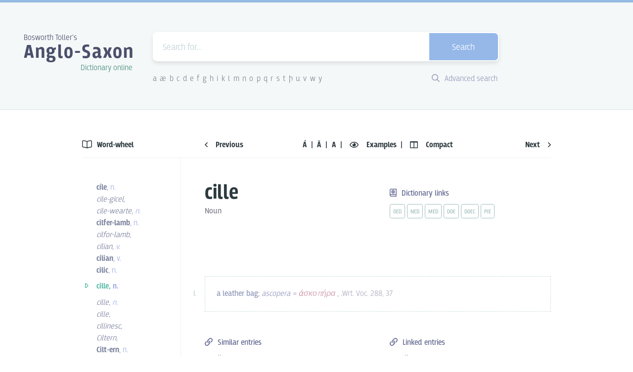

--- FILE ---
content_type: text/html; charset=utf-8
request_url: https://bosworthtoller.com/6158
body_size: 52439
content:
<!doctype html>
<html data-n-head-ssr lang="en" data-n-head="%7B%22lang%22:%7B%22ssr%22:%22en%22%7D%7D">
  <head >
    <title>Bosworth-Toller Anglo-Saxon Dictionary online</title><meta data-n-head="ssr" charset="utf-8"><meta data-n-head="ssr" name="viewport" content="width=device-width, initial-scale=1"><meta data-n-head="ssr" data-hid="description" name="description" content="The dictionary records the state of the English language as it was used between ca. 700-1100 AD by the Anglo-Saxon inhabitans of the British Isles."><meta data-n-head="ssr" data-hid="twitter:card" name="twitter:card" content="summary_large_image"><meta data-n-head="ssr" data-hid="charset" charset="utf-8"><meta data-n-head="ssr" data-hid="mobile-web-app-capable" name="mobile-web-app-capable" content="yes"><meta data-n-head="ssr" data-hid="apple-mobile-web-app-title" name="apple-mobile-web-app-title" content="dictionary-client"><meta data-n-head="ssr" data-hid="author" name="author" content="Martin Rocek, Ondrej Tichy"><meta data-n-head="ssr" data-hid="og:title" property="og:title" content="cille"><meta data-n-head="ssr" data-hid="og:site_name" property="og:site_name" content="Bosworth-Toller&#x27;s Anglo-Saxon Dictionary online"><meta data-n-head="ssr" data-hid="og:description" property="og:description" content=" "><meta data-n-head="ssr" data-hid="og:image" property="og:image" content="https://bosworthtoller.com/dictionary/api/entry-as-image/6158.jpg"><meta data-n-head="ssr" data-hid="og:url" property="og:url" content="https://bosworthtoller.com/6158"><meta data-n-head="ssr" data-hid="og:type" property="og:type" content="article"><link data-n-head="ssr" rel="icon" type="image/png" href="/favicon.png"><link data-n-head="ssr" rel="shortcut icon" href="/_nuxt/icons/icon_64x64.dde771.png"><link data-n-head="ssr" rel="apple-touch-icon" href="/_nuxt/icons/icon_512x512.dde771.png" sizes="512x512"><link data-n-head="ssr" rel="manifest" href="/_nuxt/manifest.9c9b3c58.json" data-hid="manifest"><link rel="preload" href="/_nuxt/a6147ea.js" as="script"><link rel="preload" href="/_nuxt/6025d55.js" as="script"><link rel="preload" href="/_nuxt/86468bf.js" as="script"><link rel="preload" href="/_nuxt/61b9ce6.js" as="script"><link rel="preload" href="/_nuxt/12a3866.js" as="script"><style data-vue-ssr-id="71768840:0 71768840:1 3191d5ad:0">@import url(https://use.typekit.net/ear1ueq.css);
/*! normalize.css v8.0.1 | MIT License | github.com/necolas/normalize.css */html{line-height:1.15;-webkit-text-size-adjust:100%}main{display:block}h1{font-size:2em;margin:.67em 0}hr{box-sizing:content-box;height:0;overflow:visible}pre{font-family:monospace,monospace;font-size:1em}a{background-color:transparent}abbr[title]{border-bottom:none;text-decoration:underline;-webkit-text-decoration:underline dotted;text-decoration:underline dotted}b,strong{font-weight:bolder}code,kbd,samp{font-family:monospace,monospace;font-size:1em}small{font-size:80%}sub,sup{font-size:75%;line-height:0;position:relative;vertical-align:baseline}sub{bottom:-.25em}sup{top:-.5em}img{border-style:none}button,input,optgroup,select,textarea{font-family:inherit;font-size:100%;line-height:1.15;margin:0}button,input{overflow:visible}button,select{text-transform:none}[type=button],[type=reset],[type=submit],button{-webkit-appearance:button}[type=button]::-moz-focus-inner,[type=reset]::-moz-focus-inner,[type=submit]::-moz-focus-inner,button::-moz-focus-inner{border-style:none;padding:0}[type=button]:-moz-focusring,[type=reset]:-moz-focusring,[type=submit]:-moz-focusring,button:-moz-focusring{outline:1px dotted ButtonText}fieldset{padding:.35em .75em .625em}legend{box-sizing:border-box;color:inherit;display:table;max-width:100%;padding:0;white-space:normal}progress{vertical-align:baseline}textarea{overflow:auto}[type=checkbox],[type=radio]{box-sizing:border-box;padding:0}[type=number]::-webkit-inner-spin-button,[type=number]::-webkit-outer-spin-button{height:auto}[type=search]{-webkit-appearance:textfield;outline-offset:-2px}[type=search]::-webkit-search-decoration{-webkit-appearance:none}::-webkit-file-upload-button{-webkit-appearance:button;font:inherit}details{display:block}summary{display:list-item}[hidden],template{display:none}.btd--entry-definition:after,.btd--entry-section-title:after,.btd--entry-sense-examples .btd--entry-sense-example:after,.btd--entry-sense:after,.btd--float-right:after,.btd--fullsize-header .btd--site-title-container:after,.btd--select-input:after{content:"";display:table;clear:both}#bosworth-toller-app,body,html{line-height:24px;line-height:1.5rem;height:100%;width:100%}body{font-family:"breakers",sans-serif;margin:0;padding:0;overflow-y:scroll}#__layout,#__nuxt,.btd--full-size{width:100%;height:100%}.btd--layer-base{z-index:0;box-shadow:none}.btd--layer-flat{z-index:1;box-shadow:none}.btd--blue-button:hover,.btd--layer-raised,.btd--white-button:hover{z-index:2;box-shadow:0 2px 3px 0 rgba(0,0,0,.1)}.btd--layer-overlay{z-index:8;box-shadow:0 4px 8px 0 rgba(0,0,0,.1)}.btd--layer-sticky{z-index:12;box-shadow:0 6px 12px 0 rgba(0,0,0,.1)}.btd--layer-temporary{z-index:16;box-shadow:0 8px 16px 0 rgba(0,0,0,.1)}.btd--layer-pop-out{z-index:24;box-shadow:0 12px 24px 0 rgba(0,0,0,.1)}.btd--layer-unselectable{-ms-user-select:none;user-select:none;-moz-user-select:none;-webkit-user-select:none}.btd--fullsize-content .btd--header-grid,.btd--h-center{margin-left:auto;margin-right:auto}.btd--fullsize-content .btd--header-grid,.btd--v-center{position:absolute;top:50%;transform:translateY(-50%)}.btd--position-sticky{position:-webkit-sticky;position:sticky;top:0}.btd--float-right{float:right}.btd--float-left{float:left}.btd--position-right{position:absolute;right:0}.btd--icon-h-centered{vertical-align:middle;margin-top:3px}.btd--spacing-no{margin:0;padding:0}.btd--margin-no{margin:0}.btd--spacing-xss{padding:.3rem}.btd--spacing-xs{padding:.75rem}.btd--spacing-sm{padding:1.125rem}.btd--spacing-md{padding:1.5rem}.btd--spacing-l{padding:3rem}.btd--vertical-spacing-xss{padding:.15rem 0}.btd--vertical-spacing-xs{padding:.525rem 0}.btd--vertical-spacing-sm{padding:1.125rem 0}.btd--vertical-spacing-md{padding:1.5rem 0}.btd--vertical-spacing-l{padding:3rem 0}.btd--vertical-spacing-xl{padding:6rem 0}.btd--horizontal-spacing-xss{padding:0 .15rem}.btd--horizontal-spacing-xs{padding:0 .525rem}.btd--horizontal-spacing-sm{padding:0 1.125rem}.btd--horizontal-spacing-md{padding:0 1.5rem}.btd--horizontal-spacing-l{padding:0 3rem}.btd--horizontal-spacing-xl{padding:0 6rem}.btd--leader-no,.btd--leader-none{margin-top:0}.btd--leader-xss{margin-top:.375rem}.btd--leader-xs{margin-top:.75rem}.btd--leader-sm{margin-top:1.125rem}.btd--leader-md{margin-top:1.5rem}.btd--leader-l{margin-top:3rem}.btd--leader-xl{margin-top:6rem}.btd--leader-xxl{margin-top:12rem}.btd--trailer-no,.btd--trailer-none{margin-bottom:0}.btd--trailer-xss{margin-bottom:.375rem}.btd--trailer-xs{margin-bottom:.75rem}.btd--trailer-sm{margin-bottom:1.125rem}.btd--trailer-md{margin-bottom:1.5rem}.btd--trailer-l{margin-bottom:3rem}.btd--trailer-lm{margin-bottom:3.75rem}.btd--trailer-xl{margin-bottom:6rem}@media(max-width:550px){.btd--entry-header-grid .btd--trailer-xl{margin-bottom:1.5rem}}.btd--remove-last-trailer:last-of-type{margin-bottom:0}.btd--margin-right-xss{margin-right:6px}.btd--margin-right-xss-negative{margin-left:-16.8px;margin-right:6px}.btd--margin-right-xs{margin-right:12px}.btd--margin-right-sm{margin-right:18px}.btd--margin-right-md{margin-right:24px}.btd--margin-left-xss{margin-left:6px}.btd--margin-left-xs{margin-left:12px}.btd--margin-left-sm{margin-left:18px}.btd--margin-left-md{margin-left:24px}.btd--margin-left-mdx{margin-left:28.8px}.btd--margin-left-l{margin-left:30px}.btd--margin-bottom-sm{margin-bottom:18px}.btd--margin-bottom-md{margin-bottom:24px}.btd--padding-top-md{padding:1.5rem 0 0}.btd--padding-bottom-sm{padding-bottom:18px}.btd--padding-bottom-xl{padding-bottom:96px}.btd--font-harfang{font-family:Harfang,"sans-serif"}.btd--font-light{font-weight:300}.btd--fullsize-header .btd--site-title-container{transition:color .3s,text-shadow .3s;text-decoration:none}.btd--fullsize-header .btd--site-title-container:hover{text-shadow:0 3px 6px rgba(0,0,0,.2)}.btd--fullsize-header .btd--overtitle{font-size:30px;font-size:1.875rem;line-height:48px;line-height:3rem;color:#fff;font-weight:300;margin:0}@media(max-width:550px){.btd--fullsize-header .btd--overtitle{font-size:19px;font-size:1.1875rem;line-height:24px;line-height:1.5rem}}.btd--fullsize-header .btd--site-title{font-size:98px;font-size:6.125rem;line-height:120px;line-height:7.5rem;color:#fff;font-weight:600;letter-spacing:.125rem;margin:0}@media(max-width:550px){.btd--fullsize-header .btd--site-title{font-size:53px;font-size:3.3125rem;line-height:72px;line-height:4.5rem}}.btd--fullsize-header .btd--subtitle{font-size:30px;font-size:1.875rem;line-height:48px;line-height:3rem;color:#fff;font-weight:300;margin:0;float:right}@media(max-width:550px){.btd--fullsize-header .btd--subtitle{font-size:19px;font-size:1.1875rem;line-height:24px;line-height:1.5rem}}.btd--middlesize-header .btd--site-title-container{transition:color .3s,text-shadow .3s;text-decoration:none}.btd--middlesize-header .btd--site-title-container:hover{text-shadow:0 3px 6px hsla(0,0%,100%,.2)}.btd--middlesize-header .btd--overtitle{font-size:16px;font-size:1rem;line-height:24px;line-height:1.5rem;color:#4b506b;font-weight:300}.btd--middlesize-header .btd--site-title{font-size:40px;font-size:2.5rem;line-height:48px;line-height:3rem;color:#4b506b;letter-spacing:.125rem;margin:-.4rem 0 0}.btd--middlesize-header .btd--site-title .btd--site-title-link{transition:color .3s,text-shadow .3s;color:#4b506b;text-decoration:none}.btd--middlesize-header .btd--site-title .btd--site-title-link:hover{color:#4b506b}.btd--middlesize-header .btd--subtitle{font-size:16px;font-size:1rem;line-height:14.4px;line-height:.9rem;color:#468d80;font-weight:300;margin:0 5px 0 0;float:right}@media(max-width:1090px){.btd--middlesize-header{text-align:center}.btd--middlesize-header .btd--overtitle{font-size:32px;font-size:2rem;line-height:48px;line-height:3rem;font-weight:400;display:inline}.btd--middlesize-header .btd--site-title{letter-spacing:inherit}.btd--middlesize-header .btd--site-title,.btd--middlesize-header .btd--subtitle{font-size:32px;font-size:2rem;line-height:48px;line-height:3rem;font-weight:400;margin:0;display:inline}.btd--middlesize-header .btd--subtitle{color:#4b506b;float:none}}@media(max-width:550px){.btd--middlesize-header .btd--overtitle{font-size:16px;font-size:1rem;line-height:24px;line-height:1.5rem;color:#4b506b;font-weight:300;display:block;text-align:left}.btd--middlesize-header .btd--site-title{font-size:40px;font-size:2.5rem;line-height:48px;line-height:3rem;color:#4b506b;letter-spacing:.125rem;margin:-.4rem 0 0;display:block}.btd--middlesize-header .btd--subtitle{font-size:16px;font-size:1rem;line-height:14.4px;line-height:.9rem;color:#468d80;font-weight:300;margin:0 5px 0 0;float:right;display:block}}.btd--unstyled-list{list-style:none}.btd--page-location-title{font-size:32px;font-size:2rem;border-bottom:1px solid #edf2f2}.btd--page-location-title,.btd--sidebar-title{line-height:48px;line-height:3rem;color:#2d3a3f;font-weight:600}.btd--sidebar-title{font-size:16px;font-size:1rem}.btd--bold{font-weight:600}.btd--color-black{color:#2d3a3f}.btd--color-dark-green{color:#468d80}.btd--color-green{color:#5dbcaa}.btd--color-red{color:#d3a1b1;border-color:#d3a1b1}.btd--color-blue{color:#9face6}.btd--color-text{color:#868493;font-weight:300}.btd--link,.btd--weight-300{font-weight:300}.btd--link{transition:color .3s ease;color:#868493;text-decoration:underline}.btd--link:hover{color:#5dbcaa}.btd--link.router-link-active{font-weight:400;color:#5dbcaa}.btd--text{font-size:16px;font-size:1rem;color:#868493;font-weight:300}.bta--header-title,.btd--text{line-height:24px;line-height:1.5rem}.bta--header-title{font-size:18px;font-size:1.125rem;color:#4b506b;display:inline-block;font-weight:600}.bta--header-title a{transition:color .3s ease;color:#4b616a;text-decoration:none}.bta--header-title a:hover{color:#5dbcaa}.bta--header-subtitle{font-size:12px;font-size:.75rem;line-height:24px;line-height:1.5rem;color:#666b93;display:block;font-weight:300;font-family:"breakers",sans-serif}.bta--content-title{font-size:42px;font-size:2.625rem;line-height:48px;line-height:3rem;font-weight:600;color:#2f3e50;display:inline-block;text-transform:uppercase}.bta--validation-error-monaco{background:#ae7789;width:8px!important;margin-left:8px}.btd--gradient-bg{background:#8bc6ec;background:linear-gradient(120deg,#8bc6ec,#94bbe1)}.btd--min-height{min-height:400px}.btd--fullsize-content{box-sizing:border-box;display:block;width:100%;height:100%;position:relative}@media(max-width:550px){.btd--fullsize-content{padding:1.875rem}}.btd--fullsize-content .btd--header-grid{display:grid;grid-template-columns:1fr;grid-template-rows:repeat(2,1fr);grid-column-gap:0;grid-row-gap:0;width:570px;position:relative}@media(max-width:550px){.btd--fullsize-content .btd--header-grid{width:100%}}.btd--fullsize-content .btd--site-title-container{width:-webkit-fit-content;width:-moz-fit-content;width:fit-content;margin:0 auto}.btd--middlesize-header{padding:3.75rem 3rem 3rem;border-top:5px solid #94bbe1;background-color:#f5f8f8;border-bottom:1px solid #d4e1e4;box-sizing:border-box}.btd--middlesize-header .btd--header-grid{display:grid;grid-template-columns:1fr 700px 1fr;grid-template-rows:1fr;grid-column-gap:36px;grid-row-gap:0;box-sizing:border-box}.btd--middlesize-header .btd--site-title-container{width:225px}@media(max-width:1090px){.btd--middlesize-header{padding:2.25rem 3rem 1.5rem}.btd--middlesize-header .btd--header-grid{display:grid;grid-template-columns:1fr;grid-template-rows:auto auto;grid-column-gap:0;grid-row-gap:18px;box-sizing:border-box;max-width:700px;margin-left:auto;margin-right:auto}.btd--middlesize-header .btd--site-title-container{width:100%}}@media(max-width:550px){.btd--middlesize-header .btd--header-grid{margin-bottom:1.5rem;grid-row-gap:24px}.btd--middlesize-header .btd--site-title-container{width:-webkit-fit-content;width:-moz-fit-content;width:fit-content;margin:0 auto}}.btd--content-s{box-sizing:border-box;position:relative;width:350px}@media(max-width:550px){.btd--content-s{padding:1.875rem;width:100%}}.btd--content-md{box-sizing:border-box;position:relative;width:570px}@media(max-width:550px){.btd--content-md{padding:1.875rem;width:100%}}.btd--content-l{box-sizing:border-box;position:relative;width:700px}@media(max-width:550px){.btd--content-l{padding:1.875rem;width:100%}}.btd--content-xl{box-sizing:border-box;width:-webkit-fit-content;width:-moz-fit-content;width:fit-content;max-width:1000px}@media(max-width:550px){.btd--content-xl{padding:1.875rem;width:100%}}.btd--content-xxl{box-sizing:border-box;position:relative;width:1100px}@media(max-width:550px){.btd--content-xxl{padding:1.875rem;width:100%}}.btd--two-columns-md-gap{display:grid;grid-template-columns:repeat(2,calc(50% - 24px));grid-template-rows:none;grid-column-gap:48px;grid-row-gap:48px;box-sizing:border-box;min-height:50px;width:100%}@media(max-width:550px){.btd--two-columns-md-gap{display:grid;grid-template-columns:repeat(2,calc(50% - 24px));grid-template-rows:none;grid-column-gap:24px;grid-row-gap:24px}}.btd--two-columns-md-gap .btd--left-column{grid-column-start:1;grid-column-end:2;box-sizing:border-box;width:100%;position:relative}.btd--two-columns-md-gap .btd--right-column{display:grid;grid-template-columns:1fr 1fr;grid-template-rows:1fr 1fr;grid-gap:2rem;gap:2rem;align-items:center;justify-items:center;box-sizing:border-box;width:100%;position:relative}.btd--two-columns-mdx-gap{display:grid;grid-template-columns:1fr auto;box-sizing:border-box;min-height:50px;width:100%}.btd--two-columns-mdx-gap .btd--left-column{grid-column-start:1;grid-column-end:2;box-sizing:border-box;width:100%;position:relative}.btd--two-columns-mdx-gap .btd--right-column{grid-column-start:2;grid-column-end:3;box-sizing:border-box;width:100%;position:relative}.btd--content-l-sidebar{display:grid;grid-template-columns:200px minmax(300px,700px);grid-template-rows:auto auto;grid-column-gap:48px;grid-row-gap:0;box-sizing:border-box;min-height:50px;position:relative;width:100%;max-width:948px}@media(max-width:550px){.btd--content-l-sidebar{display:grid;grid-template-columns:1fr;grid-template-rows:auto auto auto auto;grid-column-gap:0;grid-row-gap:0;width:100%}}@media(max-width:1090px){.btd--content-l-sidebar{padding:0 1rem}}.btd--content-l-sidebar .btd--grid-wordwheel-title{grid-column-start:1;grid-column-end:2;grid-row-start:1;grid-row-end:1;box-sizing:border-box;width:100%;background:#fff;z-index:998}@media(max-width:550px){.btd--content-l-sidebar .btd--grid-wordwheel-title{grid-column-start:1;grid-column-end:2;grid-row-start:2;grid-row-end:3;border-bottom:1px solid #edf2f2;margin-bottom:1.125rem}}.btd--content-l-sidebar .btd--grid-entry-navigation{grid-column-start:2;grid-column-end:3;grid-row-start:1;grid-row-end:1;background:#fff;z-index:998}@media(max-width:550px){.btd--content-l-sidebar .btd--grid-entry-navigation{grid-column-start:1;grid-column-end:2;grid-row-start:4;grid-row-end:5}}.btd--content-l-sidebar .btd--grid-navigation-divider{grid-column-start:1;grid-column-end:3;grid-row-start:2;grid-row-end:2;border-bottom:1px solid #edf2f2;height:1px;position:-webkit-sticky;position:sticky;top:46px;z-index:999}@media(max-width:550px){.btd--content-l-sidebar .btd--grid-navigation-divider{display:none;border-bottom:none}}.btd--content-l-sidebar .btd--grid-sidebar{grid-column-start:1;grid-column-end:2;grid-row-start:3;grid-row-end:3;box-sizing:border-box;width:100%;position:relative}@media(max-width:550px){.btd--content-l-sidebar .btd--grid-sidebar{grid-column-start:1;grid-column-end:2;grid-row-start:3;grid-row-end:4}.btd--content-l-sidebar .btd--grid-sidebar.btd--border-right-sidebar{border:none}.btd--content-l-sidebar .btd--grid-sidebar.btd--word-wheel ul{display:grid;grid-template-columns:auto;grid-template-rows:auto;grid-column-gap:0;grid-row-gap:0}.btd--content-l-sidebar .btd--grid-sidebar.btd--word-wheel li:first-child{grid-column-start:1;grid-column-end:2;grid-row-start:1;grid-row-end:1}.btd--content-l-sidebar .btd--grid-sidebar.btd--word-wheel li:nth-child(2){grid-column-start:1;grid-column-end:2;grid-row-start:2;grid-row-end:2}.btd--content-l-sidebar .btd--grid-sidebar.btd--word-wheel li:nth-child(3){grid-column-start:1;grid-column-end:2;grid-row-start:3;grid-row-end:3}.btd--content-l-sidebar .btd--grid-sidebar.btd--word-wheel li:nth-child(4){grid-column-start:1;grid-column-end:2;grid-row-start:4;grid-row-end:4}.btd--content-l-sidebar .btd--grid-sidebar.btd--word-wheel li:nth-child(5){grid-column-start:2;grid-column-end:3;grid-row-start:1;grid-row-end:1}.btd--content-l-sidebar .btd--grid-sidebar.btd--word-wheel li:nth-child(6){grid-column-start:2;grid-column-end:3;grid-row-start:2;grid-row-end:2}.btd--content-l-sidebar .btd--grid-sidebar.btd--word-wheel li:nth-child(7){grid-column-start:2;grid-column-end:3;grid-row-start:3;grid-row-end:3}.btd--content-l-sidebar .btd--grid-sidebar.btd--word-wheel li:nth-child(8){grid-column-start:2;grid-column-end:3;grid-row-start:4;grid-row-end:4}.btd--content-l-sidebar .btd--grid-sidebar.btd--word-wheel li:nth-child(9){grid-column-start:1;grid-column-end:3;grid-row-start:5;grid-row-end:5;padding:1.5rem 0;text-align:center}.btd--content-l-sidebar .btd--grid-sidebar.btd--word-wheel li:nth-child(10){grid-column-start:1;grid-column-end:2;grid-row-start:6;grid-row-end:6}.btd--content-l-sidebar .btd--grid-sidebar.btd--word-wheel li:nth-child(11){grid-column-start:1;grid-column-end:2;grid-row-start:7;grid-row-end:7}.btd--content-l-sidebar .btd--grid-sidebar.btd--word-wheel li:nth-child(12){grid-column-start:1;grid-column-end:2;grid-row-start:8;grid-row-end:8}.btd--content-l-sidebar .btd--grid-sidebar.btd--word-wheel li:nth-child(13){grid-column-start:1;grid-column-end:2;grid-row-start:9;grid-row-end:9}.btd--content-l-sidebar .btd--grid-sidebar.btd--word-wheel li:nth-child(14){grid-column-start:2;grid-column-end:3;grid-row-start:6;grid-row-end:6}.btd--content-l-sidebar .btd--grid-sidebar.btd--word-wheel li:nth-child(15){grid-column-start:2;grid-column-end:3;grid-row-start:7;grid-row-end:7}.btd--content-l-sidebar .btd--grid-sidebar.btd--word-wheel li:nth-child(16){grid-column-start:2;grid-column-end:3;grid-row-start:8;grid-row-end:8}.btd--content-l-sidebar .btd--grid-sidebar.btd--word-wheel li:nth-child(17){grid-column-start:2;grid-column-end:3;grid-row-start:9;grid-row-end:9}}.btd--content-l-sidebar .btd--grid-content{grid-column-start:2;grid-column-end:3;grid-row-start:3;grid-row-end:3;box-sizing:border-box;width:100%;position:relative}@media(max-width:550px){.btd--content-l-sidebar .btd--grid-content{grid-column-start:1;grid-column-end:2;grid-row-start:1;grid-row-end:2}}.btd--three-columns-md-gap{display:grid;grid-template-columns:repeat(3,calc(33.33% - 15.84px));grid-template-rows:none;grid-column-gap:24px;grid-row-gap:24px;box-sizing:border-box;min-height:50px;position:relative;width:100%}.btd--three-columns-md-gap .btd--left-column{grid-column-start:1;grid-column-end:2;box-sizing:border-box;width:100%;position:relative}.btd--three-columns-md-gap .btd--middle-column{grid-column-start:2;grid-column-end:3;box-sizing:border-box;width:100%;position:relative}.btd--three-columns-md-gap .btd--right-column{grid-column-start:3;grid-column-end:4;box-sizing:border-box;width:100%;position:relative}.btd--text-right{text-align:right}.btd--text-left{text-align:left}.btd--text-center{text-align:center;position:relative}.btd--text-middle{position:absolute;top:50%;left:50%;transform:translate(-50%,-50%)}.btd--border-top-xss{border-top:1px solid #d4e1e4}.bta--header{border-top:3px solid #94bbe1;background-color:#f5f8f8;border-bottom:1px solid #d4e1e4;box-sizing:border-box}.bta--header-title-section{display:inline-block}.bta--confirmation-modal{z-index:9999}.bta--confirmation-modal-bg{background:rgba(47,62,80,.5);height:100%;position:fixed;width:100%;top:0;left:0}.bta--flex-content{flex-flow:column;height:calc(100% - 126px)}.bta--flex-editor{box-sizing:border-box;border-top:1px solid #edf2f2;flex:1 1 auto}.bta--errors{background:#fdebf1;border-top:1px solid #d3a1b1;border-bottom:1px solid #d3a1b1;margin-bottom:-1px;z-index:999;color:#90525d}.bta--errors ul{list-style:none}.bta--valid{background:#d6f9f2;border-top:1px solid #5dd69c;border-bottom:1px solid #5dd69c;margin-bottom:-1px;z-index:999;color:#234841}.bta--valid ul{list-style:none}.btd--grid-two-columns{display:grid;grid-template-columns:1fr 1fr;grid-template-rows:1fr;grid-column-gap:48px;grid-row-gap:0;width:100%;position:relative;box-sizing:border-box}.btd--grid-three-columns{grid-template-columns:1fr auto 150px}.btd--grid-four-columns,.btd--grid-three-columns{display:inline-grid;grid-template-rows:1fr;grid-column-gap:18px;grid-row-gap:0;width:100%;position:relative;box-sizing:border-box;align-items:center}.btd--grid-four-columns{grid-template-columns:auto 1fr auto 150px}.btd--horizontal-content{display:flex}.btd--grid-alphabet-search{display:inline-grid;grid-template-columns:auto auto;grid-template-rows:1fr;grid-column-gap:0;grid-row-gap:0;width:100%;position:relative;box-sizing:border-box;align-content:center}@media(max-width:550px){.btd--grid-alphabet-search{grid-template-columns:auto auto;grid-template-rows:1fr;grid-column-gap:18px}.btd--middlesize-header .btd--grid-alphabet-search{display:none}}.btd--inline-block{display:inline-block}.btd--flex-row{display:flex;flex-direction:row}.btd--flex-col{display:flex;flex-direction:column}.btd--justify-even{justify-content:space-between}.btd--header-transitions{transition:all .3 ease}.btd--site-form-container{position:relative;z-index:1000}.btd--search-form{background-color:#fff;border:2px solid #fff;border-radius:9px;box-sizing:border-box;height:auto;width:100%;position:relative}.btd--search-form.btd--search-opened{border-radius:6px 6px 0 0}.btd--search-form .btd--search-field{font-size:18px;font-size:1.125rem;line-height:24px;line-height:1.5rem;padding:.3rem 1.125rem 0;border:none;box-sizing:border-box;font-family:"breakers",sans-serif;font-weight:300;height:55px;width:80%}.btd--search-form .btd--search-field::-webkit-input-placeholder{color:#bfd1d5;opacity:1}.btd--search-form .btd--search-field:-moz-placeholder,.btd--search-form .btd--search-field::-moz-placeholder{color:#bfd1d5;opacity:1}.btd--search-form .btd--search-field:-ms-input-placeholder{color:#bfd1d5;opacity:1}.btd--search-form .btd--search-field:focus{outline:none}@media(max-width:550px){.btd--search-form .btd--search-field{width:70%}}.btd--search-form .btd--search-keyboard{display:none;float:right;position:absolute;align-items:center;flex-direction:row;top:0;right:21.5%;height:55px;font-weight:300}@media(max-width:550px){.btd--search-form .btd--search-keyboard{display:none}}.btd--search-form .btd--search-keyboard .btd--search-keyboard-keys{padding:.45rem .075rem .45rem .75rem;font-size:14px;font-size:.875rem;line-height:24px;line-height:1.5rem;display:flex;position:relative;background:#dde8e8;color:#4b616a;align-items:center;flex-direction:row;border-radius:5px}.btd--search-form .btd--search-keyboard .btd--keyboard-button{color:#434e81;cursor:pointer;display:inline-block;border-radius:5px;margin-right:8.4px;border:1px solid #a2bdbd;text-align:center;vertical-align:middle;width:23px;height:23px}.btd--search-form .btd--search-keyboard .btd--keyboard-button:first-of-type{margin-left:3.6px}.btd--search-form .btd--search-keyboard .btd--keyboard-button:hover{color:#fff;background-color:#949bb9;border:1px solid #949bb9}.btd--search-form:active .btd--search-keyboard,.btd--search-form[focus-within] .btd--search-keyboard{display:flex}.btd--search-form:active .btd--search-keyboard,.btd--search-form:focus-within .btd--search-keyboard{display:flex}.btd--search-form .btd--search-button{font-size:18px;font-size:1.125rem;line-height:24px;line-height:1.5rem;padding:.3rem 0 0;transition:background .4s ease;background-color:#5dbcaa;border-radius:0 7px 7px 0;border:none;box-sizing:border-box;color:#fff;cursor:pointer;float:right;font-family:"breakers",sans-serif;font-weight:300;height:55px;width:20%}.btd--search-form .btd--search-button:hover{background-color:#95b8e9}@media(max-width:550px){.btd--search-form .btd--search-button{width:30%}}.btd--middlesize-header .btd--search-form .btd--search-button{background-color:#95b8e9}.btd--middlesize-header .btd--search-form .btd--search-button:hover{background-color:#5dbcaa}.btd--search-form .btd--search-box{font-size:18px;font-size:1.125rem;line-height:24px;line-height:1.5rem;background-color:#f5f8f8;border:2px solid #f5f8f8;border-radius:0 0 6px 6px;box-sizing:border-box;min-height:50px;width:calc(100% + 4px);position:absolute;left:-2px;top:57px}.btd--search-form .btd--search-box .btd--search-hint-list{list-style:none;margin:0;padding:0;display:block;position:relative;box-sizing:border-box}.btd--search-form .btd--search-box .btd--search-hint-list li{font-size:16px;font-size:1rem;line-height:24px;line-height:1.5rem;padding:.525rem 1.125rem;white-space:nowrap;cursor:pointer;border-radius:4px}.btd--search-form .btd--search-box .btd--search-hint-list li:hover{background-color:#dceef9}.btd--search-form .btd--search-box .btd--search-hint-list li:hover .btd--search-hint-description{color:#4b616a}.btd--search-form .btd--search-box .btd--search-hint-list li .btd--color-blue{color:#666b93}.btd--search-form .btd--search-box .btd--search-hint-list li .btd--search-hint-is-link{font-style:italic;color:#868493;font-weight:200}.btd--search-form .btd--search-box .btd--search-hint-description{color:#868493;font-weight:300;width:100%;white-space:nowrap;text-overflow:ellipsis;text-align:left;overflow:hidden}.btd--divider:before{content:"·";width:20px;height:10px;display:inline-block;position:relative;text-align:center}.btd--alphabet-row{font-size:16px;font-size:1rem;line-height:24px;line-height:1.5rem;color:#fff;cursor:default;font-weight:300;list-style:none;padding:0;margin:0}.btd--alphabet-row li{cursor:default;display:inline-block}.btd--alphabet-row li:first-of-type a{padding-left:0}.btd--alphabet-row li:last-of-type a{padding-right:0}.btd--alphabet-row a{transition:border .4s ease,color .4s ease;border-bottom:1px solid transparent;color:#fff;padding-left:.2rem;padding-right:.2rem;text-decoration:none}.btd--alphabet-row a:hover{border-bottom:1px solid #fff}.btd--middlesize-header .btd--alphabet-row a{color:#868493}.btd--middlesize-header .btd--alphabet-row a:hover{border-bottom:1px solid #868493}.btd--advanced-search-link{transition:border .4s ease,color .4s ease;font-size:16px;font-size:1rem;line-height:24px;line-height:1.5rem;border-bottom:1px solid transparent;color:#9299bc;text-decoration:none;display:block;float:right;padding-right:3px;font-weight:300}.btd--advanced-search-link:hover{color:#468d80}.btd--gradient-bg .btd--advanced-search-link{color:#fff}.btd--gradient-bg .btd--advanced-search-link:hover{border-bottom:1px solid #fff}.btd--search-entry .base{font-weight:400}.btd--search-entry .inflected,.btd--search-entry .variant{color:#5dbcaa}.btd--search-entry .original-i{font-weight:400;font-style:italic}.btd--search-entry .equivalent{color:#9299bc;font-weight:400}.btd--search-entry .equivalent.lang-lat{font-weight:300}.btd--search-entry .lang-lat{font-style:italic}.btd--search-entry .lang-gre,.btd--search-entry .lang-heb{color:#d3a1b1;font-style:italic}.btd--search-entry .original{display:block}.btd--search-entry .references{color:#b0adc1}.btd--search-entry .source{font-weight:400}.btd--search-entry .citation{font-weight:400;text-decoration:underline}.btd--search-entry .cognate{font-style:italic}.btd--search-entry .translation{display:inline-block;color:#ae7789}.btd--search-entry .lang-eng{font-weight:600}.btd--search-entry .btd--search-entry-header{display:inline-grid;grid-template-columns:repeat(3,auto);grid-template-rows:1fr;grid-column-gap:0;grid-row-gap:0;vertical-align:baseline;align-items:end}.btd--search-entry .btd--search-entry-header h3{font-size:32px;font-size:2rem;line-height:27.6px;line-height:1.725rem;color:#2d3a3f;font-weight:600;padding:0;display:inline-block}.btd--search-entry .btd--search-entry-header h3.btd--supplement-entry{font-weight:400;font-style:italic}.btd--search-entry .btd--search-entry-header .btd--search-is-link{font-size:18px;font-size:1.125rem;line-height:27.6px;line-height:1.725rem;vertical-align:baseline;color:#bfd1d5}.btd--search-entry .btd--search-entry-header .btd--search-entry-wordclass{color:#9face6;font-weight:300;font-size:32px;font-size:2rem;line-height:27.6px;line-height:1.725rem;display:inline-block}.btd--search-entry .btd--search-entry-header .btd--search-entry-grammar{display:block;overflow:hidden;box-sizing:border-box}.btd--search-entry .btd--search-entry-header .btd--entry-grammar-box{display:block;box-sizing:border-box}.btd--search-entry .btd--search-entry-header .btd--entry-grammar-box .btd--entry-section-title{display:none}.btd--search-entry .btd--search-entry-header .btd--entry-grammar-box section{display:block;white-space:nowrap;text-overflow:ellipsis;overflow:hidden;box-sizing:border-box}.btd--search-entry .btd--search-entry-header .btd--entry-grammar-box .base{display:none}.btd--search-entry .btd--search-entry-header a{transition:color .4s ease;color:#2d3a3f;text-decoration:none}.btd--search-entry .btd--search-entry-header a:hover{color:#5dbcaa}.btd--search-entry .btd--search-linked-entries{font-weight:300}.btd--search-entry .btd--search-linked-entries p{font-size:16px;font-size:1rem;line-height:27.6px;line-height:1.725rem;color:#868493;font-weight:300}.btd--search-entry .btd--search-linked-entries a{transition:color .4s ease;color:#4b506b;text-decoration:none;font-weight:600}.btd--search-entry .btd--search-linked-entries a:hover{color:#5dbcaa}.btd--search-entry .btd--search-linked-entries a:after{content:", ";display:inline-block;position:relative;width:auto;height:auto}.btd--search-entry .btd--search-linked-entries a:last-of-type:after{content:""}.btd--search-entry .btd--search-description{border-radius:6px;box-sizing:border-box;border:1px solid #edf2f2}.btd--search-entry .btd--search-description .btd--search-sense{background-color:#f5f8f8}.btd--search-entry .btd--search-description h6{font-size:16px;font-size:1rem;line-height:24px;line-height:1.5rem;color:#92abab;font-weight:400;display:inline}.btd--search-entry .btd--search-description p{font-size:16px;font-size:1rem;line-height:27.6px;line-height:1.725rem;color:#868493;font-weight:300;display:inline}.btd--grey-background{font-family:"breakers",sans-serif;background-color:#f5f8f8;box-sizing:border-box}.btd--section-title{font-size:40px;font-size:2.5rem;line-height:48px;line-height:3rem;color:#2d3a3f;font-weight:400}.btd--entry-section-title{font-size:16px;font-size:1rem;line-height:30px;line-height:1.875rem;margin-bottom:3.6px;color:#666b93;font-weight:400}.btd--entry-header .btd--entry-section-title{font-size:16px;font-size:1rem;line-height:48px;line-height:3rem}.btd--search-grammar .btd--entry-section-title{display:none}.btd--entry-section-title .btd--entry-section-close{transition:color .3s ease;float:right;cursor:pointer}.btd--entry-section-title .btd--entry-section-close:hover{color:#5dbcaa}.btd--list,.btd--paragraph{font-size:16px;font-size:1rem;line-height:24px;line-height:1.5rem;font-weight:300;color:#868493}.btd--list a,.btd--paragraph a{transition:color .4s ease,border .4s ease;border-bottom:1px solid transparent;color:#7b829e;text-decoration:none}.btd--list a:hover,.btd--paragraph a:hover{border-bottom:1px solid #468d80;color:#468d80}.btd--list a span.emphasized,.btd--paragraph a span.emphasized{font-style:normal;font-weight:700}.btd--list a.btd--supplement-entry,.btd--paragraph a.btd--supplement-entry{font-style:italic}.btd--list a.btd--supplement-entry span.emphasized,.btd--paragraph a.btd--supplement-entry span.emphasized{font-style:italic;font-weight:300}.btd--copyright-citation{border-top:1px solid #d4e1e4}.btd--footer{padding:3rem 0;background-color:#edf2f2;border-top:1px solid #dde8e8;display:grid}.btd--footer p{font-size:13px;font-size:.8125rem;line-height:24px;line-height:1.5rem;color:#4b616a;font-weight:300}.btd--footer p a{transition:color .3s ease;color:#4b616a}.btd--footer p a:hover{color:#2d3a3f}.btd--footer svg{fill:#4b616a;width:auto;height:80px}.btd--pagination{list-style:none;padding:0;text-align:center}.btd--pagination li{display:inline-block}.btd--pagination li.btd--no-h-padding{width:75px;height:5px}.btd--pagination li.btd--no-h-padding.btd--float-left{text-align:left}.btd--pagination li.btd--no-h-padding.btd--float-right{text-align:right}.btd--pagination li.btd--no-h-padding a{padding-left:0;padding-right:0}.btd--pagination li .active,.btd--pagination li a{padding:.375rem .75rem;display:block;border-radius:4px;color:#868493;font-weight:300;text-decoration:none;border:1px solid transparent}.btd--pagination li .active:hover,.btd--pagination li a:hover{color:#abc2c9}.btd--pagination li .active{color:#abc2c9;border-color:#abc2c9}@media(max-width:550px){.btd--pagination .btd--pagination-number{display:none}}.btd--three-column-list{-moz-column-count:3;-moz-column-gap:2rem;-webkit-column-count:3;-webkit-column-gap:2rem;column-count:3;grid-column-gap:2rem;column-gap:2rem}.btd--four-column-list{-moz-column-count:4;-webkit-column-count:4;column-count:4}.btd--five-column-list,.btd--four-column-list{-moz-column-gap:1.5rem;-webkit-column-gap:1.5rem;grid-column-gap:1.5rem;column-gap:1.5rem}.btd--five-column-list{-moz-column-count:5;-webkit-column-count:5;column-count:5}.btd--six-column-list{-moz-column-count:6;-moz-column-gap:1.5rem;-webkit-column-count:6;-webkit-column-gap:1.5rem;column-count:6;grid-column-gap:1.5rem;column-gap:1.5rem}@media(max-width:550px){.btd--six-column-list{-moz-column-count:2;-moz-column-gap:1.5rem;-webkit-column-count:2;-webkit-column-gap:1.5rem;column-count:2;grid-column-gap:1.5rem;column-gap:1.5rem}}.btd--add-comma:after{content:",";display:inline-block;position:relative}.btd--add-comma:last-of-type:after{content:" "}.btd--checkbox-set,.btd--tribox-set{position:relative;vertical-align:middle;box-sizing:border-box;margin-right:18px;page-break-inside:avoid;display:inline-block}.btd--checkbox-label,.btd--input-label,.btd--tribox-label{font-size:16px;font-size:1rem;line-height:24px;line-height:1.5rem;box-sizing:border-box;color:#7b829e;cursor:pointer;vertical-align:middle;font-weight:300;text-transform:capitalize}.btd--checkbox-label:hover,.btd--input-label:hover,.btd--tribox-label:hover{color:#468d80}.btd--form-text-button{font-size:16px;font-size:1rem;line-height:24px;line-height:1.5rem;box-sizing:border-box;color:#7b829e;cursor:pointer;vertical-align:middle;font-weight:300;text-transform:capitalize}.btd--form-text-button:hover{color:#468d80}.btd--checkbox-label{margin-left:4.8px}.btd--checkbox-group,.btd--tribox-group{display:inline-block;position:relative;width:auto;vertical-align:middle;margin-right:6px;cursor:pointer}.btd--checkbox-group .btd--checkbox,.btd--checkbox-group .btd--tribox,.btd--tribox-group .btd--checkbox,.btd--tribox-group .btd--tribox{transition:all .3s ease;background-color:#fff;border:1px solid #bfd1d5;border-radius:3px;box-sizing:border-box;display:inline-block;height:16px;width:16px;position:absolute;top:3px;left:0}.btd--checkbox-group input,.btd--tribox-group input{opacity:0}.btd--checkbox-group .btd--checkbox-status,.btd--tribox-group .btd--checkbox-status{margin-left:-10px;position:absolute;top:3px}.btd--checkbox-group input:hover~.btd--checkbox,.btd--checkbox-group input:hover~.btd--tribox,.btd--tribox-group input:hover~.btd--checkbox,.btd--tribox-group input:hover~.btd--tribox{border-color:#468d80}.btd--tribox-set{-ms-user-select:none;user-select:none;-moz-user-select:none;-webkit-user-select:none;margin-right:18px;margin-bottom:10.8px}.btd--tribox-set:hover .btd--tribox-label,.btd--tribox-set:hover .btd--tribox-status{color:#468d80}.btd--tribox-set .btd--tribox-group{margin-right:4.8px}.btd--tribox-set .btd--tribox-group input[type=text]{width:10px;cursor:pointer}.btd--tribox-set .btd--tribox-group .btd--tribox-status{margin-left:-15px;position:absolute;top:4px}.btd--form{color:#868493;font-weight:300}.btd--advanced-search-legend{background:#f5f8f8;list-style:none}.btd--advanced-search-legend li{display:inline-block;list-style:none;margin-right:12px}.btd--advanced-search-filter{border-left:1px solid #edf2f2}.btd--advanced-search-filter .btd--advanced-search-filters{padding:1.875rem}.btd--advanced-search-filter .btd--advanced-search-filters h3{font-size:16px;font-size:1rem;line-height:24px;line-height:1.5rem;color:#2d3a3f}.btd--input{font-size:16px;font-size:1rem;line-height:24px;line-height:1.5rem;padding:.75rem;border:1px solid #d4e1e4;box-sizing:border-box;border-radius:6px;font-family:"breakers",sans-serif;font-weight:300;color:#4b616a;height:44px;vertical-align:middle}.btd--input:focus{outline:none;border-color:#468d80}.btd--input-group{position:relative;vertical-align:middle}.btd--input-group .btd--input-help{display:none}.btd--input-group:active,.btd--input-group[focus-within]{background:#c3caea;border-radius:5px}.btd--input-group:active,.btd--input-group:focus-within{background:#c3caea;border-radius:5px}.btd--input-group:active .btd--input,.btd--input-group[focus-within] .btd--input{border-top:0;border-color:#c3caea;border-radius:0 0 5px 5px}.btd--input-group:active .btd--input,.btd--input-group:focus-within .btd--input{border-top:0;border-color:#c3caea;border-radius:0 0 5px 5px}.btd--input-group:active .btd--input-help,.btd--input-group[focus-within] .btd--input-help{padding:.45rem .75rem;font-size:14px;font-size:.875rem;line-height:24px;line-height:1.5rem;display:block;flex-direction:row;align-items:cener;box-sizing:border-box;border-radius:5px 5px 0 0;color:#434e81;background:#c3caea;margin-top:-37.92px;width:100%;position:absolute}.btd--input-group:active .btd--input-help,.btd--input-group:focus-within .btd--input-help{padding:.45rem .75rem;font-size:14px;font-size:.875rem;line-height:24px;line-height:1.5rem;display:block;flex-direction:row;align-items:cener;box-sizing:border-box;border-radius:5px 5px 0 0;color:#434e81;background:#c3caea;margin-top:-37.92px;width:100%;position:absolute}.btd--input-group:active div,.btd--input-group[focus-within] div{display:inline-block;vertical-align:middle}.btd--input-group:active div,.btd--input-group:focus-within div{display:inline-block;vertical-align:middle}.btd--input-group:active a,.btd--input-group[focus-within] a{color:#434e81}.btd--input-group:active a,.btd--input-group:focus-within a{color:#434e81}.btd--input-group:active a:hover,.btd--input-group[focus-within] a:hover{color:#234841}.btd--input-group:active a:hover,.btd--input-group:focus-within a:hover{color:#234841}.btd--input-group:active .btd--input-divider,.btd--input-group[focus-within] .btd--input-divider{display:inline-block;color:#949bb9;margin-left:6px}.btd--input-group:active .btd--input-divider,.btd--input-group:focus-within .btd--input-divider{display:inline-block;color:#949bb9;margin-left:6px}.btd--input-group:active .btd--keyboard-button,.btd--input-group[focus-within] .btd--keyboard-button{color:#434e81;cursor:pointer;display:inline-block;border-radius:5px;margin-right:3.6px;border:1px solid #949bb9;text-align:center;vertical-align:middle;width:23px;height:23px}.btd--input-group:active .btd--keyboard-button,.btd--input-group:focus-within .btd--keyboard-button{color:#434e81;cursor:pointer;display:inline-block;border-radius:5px;margin-right:3.6px;border:1px solid #949bb9;text-align:center;vertical-align:middle;width:23px;height:23px}.btd--input-group:active .btd--keyboard-button:first-of-type,.btd--input-group[focus-within] .btd--keyboard-button:first-of-type{margin-left:3.6px}.btd--input-group:active .btd--keyboard-button:first-of-type,.btd--input-group:focus-within .btd--keyboard-button:first-of-type{margin-left:3.6px}.btd--input-group:active .btd--keyboard-button:hover,.btd--input-group[focus-within] .btd--keyboard-button:hover{color:#fff;background-color:#949bb9}.btd--input-group:active .btd--keyboard-button:hover,.btd--input-group:focus-within .btd--keyboard-button:hover{color:#fff;background-color:#949bb9}.btd--input-label{display:block}.btd--fifty-p-width{width:49%}.btd--gradient-button{font-size:18px;font-size:1.125rem;line-height:24px;line-height:1.5rem;padding:.675rem .75rem;transition:background .4s ease;background:#8bc6ec;background:linear-gradient(120deg,#8bc6ec,#9face6);border-radius:4px;border:none;box-sizing:border-box;color:#fff;cursor:pointer;font-family:"breakers",sans-serif;font-weight:300;height:100%;width:20%}.btd--gradient-button:hover{background-color:#9face6}.btd--blue-button{font-size:16px;font-size:1rem;line-height:24px;line-height:1.5rem;padding:.6rem 1.125rem;transition:background .4s ease,border .3s ease;background:#95b8e9;border-radius:6px;border:1px solid #95b8e9;box-sizing:border-box;color:#fff;cursor:pointer;font-family:"breakers",sans-serif;font-weight:300}.btd--blue-button:hover{background-color:#468d80;border-color:#468d80}.btd--blue-button:focus{outline:none}.btd--white-button{font-size:16px;font-size:1rem;line-height:24px;line-height:1.5rem;padding:.6rem 1.125rem;transition:background .4s ease,color .3s ease,border .3s ease;border:1px solid #edf2f2;background:#fff;border-radius:6px;box-sizing:border-box;color:#868493;cursor:pointer;font-family:"breakers",sans-serif;font-weight:300}.btd--white-button:hover{color:#fff;background-color:#468d80;border-color:#468d80}.btd--white-button:focus{outline:none}.btd--select{border:1px solid #d4e1e4;box-sizing:border-box;font-family:"breakers",sans-serif;border-radius:6px;font-weight:300;color:#4b616a;height:44px;vertical-align:middle;overflow:hidden;display:inline-block;position:relative}.btd--select:after{display:block;content:" ";position:absolute;top:34%;right:15px;width:7px;height:7px;transform:rotate(45deg);border-right:1px solid #a2bdbd;border-bottom:1px solid #a2bdbd}.btd--select.btd--cite-select{min-width:110px;margin-right:12px;margin-left:6px}.btd--select select{padding:.525rem .75rem;width:100%;border:none;box-shadow:none;background-color:transparent;background-image:none;-webkit-appearance:none;-moz-appearance:none;appearance:none}.btd--select-input{box-sizing:border-box;position:relative}.btd--select-input .btd--select-input-selected{transition:border-color .3s ease;font-size:16px;font-size:1rem;line-height:24px;line-height:1.5rem;padding:.375rem;box-sizing:border-box;border:1px solid #d4e1e4;position:relative;display:block;cursor:pointer}.btd--select-input .btd--select-input-selected:hover{border-color:#94bbe1}.btd--select-input .btd--select-input-selected:hover svg{color:#94bbe1}.btd--select-input .btd--select-input-list{background-color:#fff;box-sizing:border-box;display:block;border:1px solid #d4e1e4;position:absolute;width:100%;list-style:none;margin-top:-1px}.btd--select-input .btd--select-input-list li{transition:background .3s ease;cursor:pointer}.btd--select-input .btd--select-input-list li:hover{background-color:#dceef9}.btd--select-input.btd--select-input-active .btd--select-input-list,.btd--select-input.btd--select-input-active .btd--select-input-selected{border-color:#dceef9}.btd--width-150{width:138px}.btd--width-60{width:75px}.btd--select-entry-options{border:1px solid #d4e1e4;box-sizing:border-box;font-family:"breakers",sans-serif;font-weight:300;color:#4b616a;height:44px;vertical-align:middle;overflow:hidden;display:inline-block;width:150px}.btd--select-entry-options select{padding:.75rem;width:100%;border:none;box-shadow:none;background-color:transparent;background-image:none;-webkit-appearance:none;-moz-appearance:none;appearance:none}.btd--fieldset{margin-top:1.5rem;border:none;padding:0}.btd--fieldset legend{margin-bottom:1.125rem;padding:0 0 .375rem;border-bottom:1px solid #d4e1e4;width:100%;display:block;color:#2f3e50}.btd--warning-note{background:#fdebf1;font-weight:300;color:#ae7789}.btd--warning-note a{color:#ae7789}.btd--border-right-sidebar{border-right:1px solid #edf2f2}.btd--entry-navigation{display:grid;grid-template-columns:.75fr 1.25fr .75fr;grid-template-rows:1fr;grid-column-gap:0;grid-row-gap:0}.btd--entry-navigation div:nth-of-type(2){text-align:center}.btd--entry-navigation div:nth-of-type(3){text-align:right}.btd--entry-navigation a{transition:color .3s ease;font-size:16px;font-size:1rem;line-height:48px;line-height:3rem;font-weight:600;color:#2d3a3f;text-decoration:none;vertical-align:middle}.btd--entry-navigation a:hover{color:#468d80}.btd--entry-navigation a svg{vertical-align:-.2em}.btd--entry-navigation .btd--entry-examples:after,.btd--entry-navigation .btd--entry-length-ind:after{content:" | ";display:inline-block;margin-right:4.8px;margin-left:4.8px}.btd--entry-navigation .btd--entry-examples:last-of-type:after,.btd--entry-navigation .btd--entry-length-ind:last-of-type:after{display:none}@media(max-width:550px){.btd--entry-navigation .btd--entry-examples:after,.btd--entry-navigation .btd--entry-mode{display:none}}.btd--curent-word-down-caret,.btd--curent-word-up-caret{display:none}@media(max-width:550px){.btd--curent-word-down-caret,.btd--curent-word-up-caret{display:inline-block}}.btd--curent-word-right-caret{display:inline-block}@media(max-width:550px){.btd--curent-word-right-caret{display:none}}.btd--tooltip-container{border:.0625rem solid #edf2f2;padding:1.4375rem;width:125px;background:#fff;position:absolute;display:none}.btd--tooltip-container:after{content:" ";display:block;position:absolute;width:15px;height:15px;transform:rotate(45deg);background:#fff;border-right:1px solid #edf2f2;border-bottom:1px solid #edf2f2;bottom:-8px}.btd--tooltip-container.btd--citation-tooltip{padding:10px;position:absolute;z-index:100;width:350px;display:block}.btd--tooltip-container.btd--citation-tooltip:after{content:" ";display:block;position:absolute;width:15px;height:15px;transform:rotate(45deg);background:#fff;border:1px solid #edf2f2;border-right:none;border-bottom:none;top:-8px;right:16px}.btd--citation-tooltip .btd--entry-citation-head{display:flex;justify-content:space-between}.btd--citation-tooltip .btd--entry-citation-close{font-size:16px;font-size:1rem;line-height:24px;line-height:1.5rem;font-weight:600;color:#abc2c9;text-decoration:none;background-color:transparent;border:none;padding:0;cursor:pointer;transition:all .3s ease-in-out;margin:0}.btd--citation-tooltip .btd--entry-citation-close:hover{color:#9face6}.btd--citation-tooltip .btd--entry-citation-content input{font-size:18px;font-size:1.125rem;line-height:24px;line-height:1.5rem;border-radius:.25rem;box-sizing:border-box;margin:0 0 .5rem;border:1px solid #edf2f2;padding:.5rem .5rem .25rem;color:#2d3a3f;font-weight:600;width:100%}.btd--citation-tooltip .btd--entry-citation-content input:focus{outline:none;border-color:#9face6}.btd--citation-tooltip .btd--entry-citation-content p{font-size:16px;font-size:1rem;line-height:24px;line-height:1.5rem;font-weight:300;color:#868493;margin:0;padding:0}.btd--citation-tooltip .btd--entry-citation-links{margin:1rem 0 0;padding:0;list-style:none}.btd--citation-tooltip .btd--entry-citation-links a{font-size:16px;font-size:1rem;line-height:24px;line-height:1.5rem;font-weight:300;color:#868493;text-decoration:underline}.btd--citation-tooltip .btd--entry-citation-links a:hover{color:#9face6}.btd--citation-tooltip .btd--entry-citation-content-title{font-style:italic}.btd--header-arrow{font-size:32px;font-size:2rem;line-height:48px;line-height:3rem;color:#fff;box-sizing:border-box;display:block;position:absolute;bottom:1rem;text-align:center;width:100%}@media(max-width:550px){.btd--header-arrow{width:calc(100% - 60px)}}.btd--header-arrow svg{transition:color .3s ease;color:#fff;text-align:center;margin:0 auto;cursor:pointer}.btd--header-arrow svg:hover{color:#2f3e50}.btd--book-reader{background:#f5f8f8;position:relative;border:1px solid #edf2f2}.btd--book-reader .btd--entry-section-title{padding:1.5rem 1.5rem 1.125rem}.btd--book-reader iframe{width:100%}.btd--width-20{width:20px;text-align:center;display:inline-block}.btd--entry-examples-button{transition:color .3s ease,border-color .3s ease,background .3s ease;padding:.375rem .75rem;display:inline-block;background:#f5f8f8;border:1px solid #edf2f2;border-radius:3px;font-weight:300;color:#868493;cursor:pointer}.btd--entry-examples-button:hover{background-color:#d3daf5;border-color:#a9b4e9;color:#4b506b}.btd--entry-examples-all-button{display:none}.btd--entry-button,.btd--entry-sense:hover>.btd--entry-examples-button-container .btd--entry-examples-all-button{display:inline-block}.btd--entry-button{transition:color .3s ease,border-color .3s ease,background .3s ease;padding:.75rem;background:#fff;border:1px solid #edf2f2;border-radius:6px;color:#868493;cursor:pointer;font-family:"breakers",sans-serif;font-weight:300}.btd--entry-button:hover{background-color:#d3daf5;border-color:#a9b4e9;color:#4b506b}.btd--entry-button:active,.btd--entry-button:focus{outline:none;border-color:#a9b4e9}.btd--label-to-select{display:inline-block}.btd--advanced-search .btd--advanced-search-condition{text-transform:uppercase;font-weight:300;color:#868493;min-width:80px}.btd--advanced-search .btd--filter-value-excluded,.btd--advanced-search .btd--tribox-state-exclude{color:#ae7789}.btd--advanced-search .btd--filter-value-selected,.btd--advanced-search .btd--tribox-state-include{color:#95b8e9}.bta--header-menu{list-style:none}.bta--header-menu,.bta--header-menu li{display:inline-block}.bta--header-menu a{transition:color .3s ease;color:#666b93;font-weight:300;text-decoration:none}.bta--header-menu a:hover{color:#5dbcaa}.bta--form-label{color:#666b93;font-weight:400;display:block}.bta--form-input,.bta--form-label{font-size:16px;font-size:1rem;line-height:24px;line-height:1.5rem}.bta--form-input{padding:.525rem .75rem;border:1px solid #abc2c9;box-sizing:border-box;font-family:"breakers",sans-serif;width:100%;font-weight:300}.bta--form-input:active,.bta--form-input:focus{outline:none;border-color:#8bc6ec}.bta--form-button{font-size:16px;font-size:1rem;line-height:24px;line-height:1.5rem;padding:.63rem 1.125rem;transition:background .3s ease;font-family:"breakers",sans-serif;background:#5dbcaa;border:1px solid #468d80;font-weight:300;border-radius:6px;color:#fff;cursor:pointer;text-decoration:none}.bta--form-button:hover{background:#468d80}.bta--form-button-border{font-size:16px;font-size:1rem;line-height:24px;line-height:1.5rem;padding:.63rem 1.125rem;transition:all .3s ease;font-family:"breakers",sans-serif;font-weight:300;background:none;border:1px solid #bfd1d5;border-radius:6px;color:#666b93;cursor:pointer;text-decoration:none}.bta--form-button-border:hover{background:#468d80;color:#fff;border-color:#468d80}.bta--form-link{font-size:16px;font-size:1rem;line-height:24px;line-height:1.5rem;padding:.63rem 0 .63rem 1.125rem;transition:color .3s ease;border:none;border-radius:6px;color:#666b93;cursor:pointer;text-decoration:none}.bta--form-link:hover{color:#5dbcaa}.bta--help-block{color:#ae7789;font-weight:300}.bta--word-list{-moz-column-count:2;-moz-column-gap:4rem;-webkit-column-count:2;-webkit-column-gap:4rem;column-count:2;grid-column-gap:4rem;column-gap:4rem;color:#868493;list-style:none}.bta--word-list li{font-size:16px;font-size:1rem;line-height:24px;line-height:1.5rem;padding:.525rem 0;display:inline-block;font-weight:300;border-bottom:1px solid #d6f9f2;width:100%}.bta--word-list .bta--word-list-entry{width:175px;display:inline-block}.bta--word-list .bta--word-list-entry a{transition:color .3s ease;color:#868493;text-decoration:none}.bta--word-list .bta--word-list-entry a:hover{color:#5dbcaa}.bta--word-list .bta--word-list-details{width:50px}.bta--word-list .bta--word-list-button,.bta--word-list .bta--word-list-details{font-size:14px;font-size:.875rem;line-height:24px;line-height:1.5rem;text-decoration:none;text-align:left;color:#666b93;display:inline-block}.bta--word-list .bta--word-list-button{transition:color .3s ease}.bta--word-list .bta--word-list-button.bta--danger{color:#ae7789}.bta--word-list .bta--word-list-button:hover{color:#5dbcaa}.bta--content-head-select{margin-top:.25rem}.bta--content-head-select .btd--select-input-selected,.bta--content-head-select li{padding:.375rem .375rem .375rem .75rem;font-weight:300;color:#666b93}.bta--user-navigation ul{color:#666b93;list-style:none}.bta--user-navigation ul li{display:inline-block;font-weight:300}.bta--user-navigation ul a{transition:color .3 ease;color:#666b93;text-decoration:none}.bta--user-navigation ul a:hover{color:#5dbcaa}.bta--confirmation-modal-box{background:#fff;border-radius:6px;box-sizing:border-box;left:50%;margin-left:-200px;min-height:100px;width:400px;z-index:10000;color:#666b93;font-weight:300}.bta--confirmation-modal-button{transition:all .3s ease;padding:.375rem .75rem;font-size:15px;font-size:.9375rem;line-height:24px;line-height:1.5rem;font-weight:300;font-family:"breakers",sans-serif;border:none;border-radius:6px;cursor:pointer}.bta--confirmation-modal-button.bta--danger{background:#ae7789;border:1px solid #ae7789;color:#fff}.bta--confirmation-modal-button.bta--bordered{background:none;border:1px solid #c4c2d3;color:#666b93}.bta--confirmation-modal-button:hover{background:#d3daf5;border-color:#c3caea;color:#2f3e50}.bta--signed-user{font-size:16px;font-size:1rem;line-height:24px;line-height:1.5rem;font-weight:300;color:#868493}.bta--flex-content{width:100%;display:flex;min-height:100px}@media(max-width:550px){.btd--footer-svgs{text-align:center}.btd--footer-svgs object,.btd--footer-svgs svg{transform:scale(.75)}}.btd--beta-badge{position:relative;display:inline-block}.btd--beta-badge:after{font-size:10px;font-size:.625rem;line-height:12px;line-height:.75rem;padding:.15rem .3rem 0;content:"beta";display:inline-block;vertical-align:middle;border:1px solid #5dd69c;color:#5dbcaa;position:absolute;border-radius:5px;top:5px;right:-40px}.btd--input-wrapper input{width:100%}.btd--regex-input-badge{position:relative;display:inline-block}.btd--regex-input-badge input{text-indent:44px}.btd--regex-input-badge input:focus{outline:none;border-color:#949bb9}.btd--regex-input-badge:before{font-size:10px;font-size:.625rem;line-height:12px;line-height:.75rem;padding:.15rem .3rem 0;content:"regex";display:inline-block;vertical-align:middle;border:1px solid #a9b4e9;color:#9face6;position:absolute;border-radius:5px;top:13.5px;left:14px;z-index:1}.btd--spinner{width:50px;height:50px;margin:0 auto;border-radius:50%;border-color:#82edd9 transparent;border-style:solid;border-width:3px;-webkit-animation:spin .5s linear infinite;animation:spin .5s linear infinite}.btd--image-pin-pan{width:100%;height:96%;max-width:800px;max-height:600px;overflow:hidden;margin:auto;background:#2b2b2c;display:flex;flex-direction:column;align-items:center;justify-content:center}.btd--image-pin-pan img{display:block;max-width:100%;max-height:100%;cursor:move;touch-action:none}.btd--fade-enter-active,.btd--fade-leave-active{transition:all .4s cubic-bezier(.55,.055,.675,.19);opacity:1}.btd--fade-enter,.btd--fade-leave-to{opacity:0}@-webkit-keyframes slide-down-enter{0%{transform:scale3d(.3,.3,.3) translateY(-50%)}to{transform:scaleX(1) translateY(-50%)}}@keyframes slide-down-enter{0%{transform:scale3d(.3,.3,.3) translateY(-50%)}to{transform:scaleX(1) translateY(-50%)}}.bta--slide-enter-active{-webkit-animation:slide-down-enter .3s cubic-bezier(.4,0,0,1.5) both;animation:slide-down-enter .3s cubic-bezier(.4,0,0,1.5) both}@-webkit-keyframes slide-down-leave{0%{transform:scaleX(1) translateY(-50%)}to{transform:scale3d(0,0,0) translateY(-50%)}}@keyframes slide-down-leave{0%{transform:scaleX(1) translateY(-50%)}to{transform:scale3d(0,0,0) translateY(-50%)}}.bta--slide-leave-active{-webkit-animation:slide-down-leave .3s both;animation:slide-down-leave .3s both}@-webkit-keyframes spin{to{transform:rotate(1turn)}}@keyframes spin{to{transform:rotate(1turn)}}.btd--entry-headword{font-size:42px;font-size:2.625rem;line-height:48px;line-height:3rem;color:#2d3a3f;font-weight:600}.btd--entry-header-grid{display:grid;grid-template-columns:repeat(2,calc(50% - 24px));grid-template-rows:auto auto;grid-column-gap:48px;grid-row-gap:0;box-sizing:border-box}@media(max-width:550px){.btd--entry-header-grid{display:block}}.btd--entry-header-grid .btd--full-width-row{grid-column-start:1;grid-column-end:3}.btd--entry-word-categories{font-size:16px;font-size:1rem;line-height:24px;line-height:1.5rem;color:#868493;font-weight:300;list-style:none}.btd--entry-word-categories li{display:inline-block;margin-right:.3em}.btd--entry-word-categories li:after{content:"·";display:inline-block;width:8px;font-weight:600;height:6px;text-align:center}.btd--entry-word-categories li:last-of-type:after{display:none}.btd--entry-word-categories strong{text-transform:capitalize}.btd--entry-word-categories .btd--entry-word-category-detail:after{content:",";display:inline-block;margin-right:4.32px}.btd--entry-word-categories .btd--entry-word-category-detail:last-of-type:after{display:none}.btd--entry-database-links{font-size:16px;font-size:1rem;line-height:16.8px;line-height:1.05rem;display:block;position:relative;margin-top:-7px}.btd--entry-database-links li{display:inline-block}.btd--entry-database-links .btd--entry-database-link{transition:color .3s ease,border-color .3s ease;font-size:12px;font-size:.75rem;line-height:24px;line-height:1.5rem;border-radius:.3em;border:1px solid #a2bdbd;color:#a2bdbd;display:inline-block;text-decoration:none;padding:.2rem .5em 0;text-transform:uppercase;vertical-align:middle}.btd--entry-database-links .btd--entry-database-link.btd--color-red{color:#d3a1b1;border-color:#d3a1b1}.btd--entry-database-links .btd--entry-database-link:hover{color:#468d80;border-color:#468d80}.btd--entry-body .btd--entry-grammar-box{margin-top:1.5rem;margin-bottom:1.5rem}@media(max-width:550px){.btd--entry-grammar-box{margin-top:1.5rem}}.btd--entry-definition,.btd--entry-derived-forms,.btd--entry-etymology,.btd--entry-grammar,.btd--entry-sense-examples{font-size:16px;font-size:1rem;line-height:24px;line-height:1.5rem;color:#868493;font-weight:300}.btd--entry-definition .base,.btd--entry-derived-forms .base,.btd--entry-etymology .base,.btd--entry-grammar .base,.btd--entry-sense-examples .base{font-weight:400}.btd--entry-definition .inflected,.btd--entry-definition .variant,.btd--entry-derived-forms .inflected,.btd--entry-derived-forms .variant,.btd--entry-etymology .inflected,.btd--entry-etymology .variant,.btd--entry-grammar .inflected,.btd--entry-grammar .variant,.btd--entry-sense-examples .inflected,.btd--entry-sense-examples .variant{color:#5dbcaa}.btd--entry-definition .original-i,.btd--entry-derived-forms .original-i,.btd--entry-etymology .original-i,.btd--entry-grammar .original-i,.btd--entry-sense-examples .original-i{font-weight:400;font-style:italic}.btd--entry-definition .equivalent,.btd--entry-derived-forms .equivalent,.btd--entry-etymology .equivalent,.btd--entry-grammar .equivalent,.btd--entry-sense-examples .equivalent{color:#9299bc;font-weight:400}.btd--entry-definition .equivalent.lang-lat,.btd--entry-derived-forms .equivalent.lang-lat,.btd--entry-etymology .equivalent.lang-lat,.btd--entry-grammar .equivalent.lang-lat,.btd--entry-sense-examples .equivalent.lang-lat{font-weight:300}.btd--entry-definition .lang-lat,.btd--entry-derived-forms .lang-lat,.btd--entry-etymology .lang-lat,.btd--entry-grammar .lang-lat,.btd--entry-sense-examples .lang-lat{font-style:italic}.btd--entry-definition .lang-gre,.btd--entry-definition .lang-heb,.btd--entry-derived-forms .lang-gre,.btd--entry-derived-forms .lang-heb,.btd--entry-etymology .lang-gre,.btd--entry-etymology .lang-heb,.btd--entry-grammar .lang-gre,.btd--entry-grammar .lang-heb,.btd--entry-sense-examples .lang-gre,.btd--entry-sense-examples .lang-heb{color:#d3a1b1;font-style:italic}.btd--entry-definition .original,.btd--entry-derived-forms .original,.btd--entry-etymology .original,.btd--entry-grammar .original,.btd--entry-sense-examples .original{display:block}.btd--entry-definition .references,.btd--entry-derived-forms .references,.btd--entry-etymology .references,.btd--entry-grammar .references,.btd--entry-sense-examples .references{color:#b0adc1}.btd--entry-definition .source,.btd--entry-derived-forms .source,.btd--entry-etymology .source,.btd--entry-grammar .source,.btd--entry-sense-examples .source{font-weight:400}.btd--entry-definition .citation,.btd--entry-derived-forms .citation,.btd--entry-etymology .citation,.btd--entry-grammar .citation,.btd--entry-sense-examples .citation{font-weight:400;text-decoration:underline}.btd--entry-definition .cognate,.btd--entry-derived-forms .cognate,.btd--entry-etymology .cognate,.btd--entry-grammar .cognate,.btd--entry-sense-examples .cognate{font-style:italic}.btd--entry-definition .translation,.btd--entry-derived-forms .translation,.btd--entry-etymology .translation,.btd--entry-grammar .translation,.btd--entry-sense-examples .translation{display:inline-block;color:#ae7789}.btd--entry-definition{text-align:justify;display:inline-block}.btd--entry-etymology{overflow:hidden}.btd--entry-etymology .btd--entry-etymology-item{display:inline}.btd--entry-etymology .btd--entry-etymology-item:before{content:"⬩";display:inline-block;color:#9299bc;font-weight:600;width:15px;height:5px;margin-left:4px;margin-right:4px;text-align:center}.btd--entry-etymology .btd--entry-etymology-item:first-of-type:before{content:"";display:none}.btd--entry-sense-examples{list-style:none;margin-top:1.5rem;display:none}.btd--entry-sense-examples .btd--entry-sense-example{margin-top:1.5rem;border-bottom:.0625rem solid #dde8e8;padding-bottom:1.4375rem}.btd--entry-sense-examples .btd--entry-sense-example:first-of-type{margin-top:0}.btd--entry-sense-examples .btd--entry-sense-example:last-of-type{border:none;margin-bottom:0}.btd--entry-sense-references{list-style:none;color:#b0adc1;font-weight:300;text-align:right;float:right;cursor:pointer}.btd--entry-sense-references .btd--entry-sense-reference{margin-top:0;border:none;display:inline-block}.btd--entry-sense-references .btd--entry-sense-reference:hover{color:#9face6;text-decoration:underline}.btd--entry-sense{border:.0625rem dashed #cadadd;padding:1.4375rem;margin-top:-1px;position:relative;font-weight:300;color:#868493}.btd--entry-sense:before{font-size:16px;font-size:1rem;line-height:24px;line-height:1.5rem;color:#a2bdbd;content:attr(data-num);display:block;left:-1.5rem;position:absolute}.btd--entry-sense .btd--entry-sense:before{color:#a2bdbd;left:-2.5rem}.btd--entry-sense .btd--entry-sense .btd--entry-sense:before{color:#a2bdbd;left:-3.5rem}.btd--entry-linked{color:#868493;font-weight:300}.btd--entry-linked .possible-connections{font-weight:400;display:inline-block}.btd--entry-linked a{color:#949bb9;font-weight:300;text-decoration:none}.btd--entry-linked a:hover{text-decoration:underline}.btd--entry-information{color:#868493;background:#f5f8f8;border:1px solid #edf2f2}.btd--entry-information p{margin-top:.375rem;font-weight:300}span[data-full]{cursor:help}.btd--search-query,.btd--spacing-no em{padding:0 .3rem;font-weight:300;position:relative;color:#234841;display:inline-block;font-style:normal;background:#edf2f2;border-radius:3px}@media(max-width:550px){#btd--entry-single,#btd--entry-single .btd--entry-header-grid>section{margin-top:1.5rem}#btd--entry-single .btd--vertical-spacing-l{padding-top:0}#btd--entry-single .btd--two-columns-md-gap{display:block}#btd--entry-single .btd--two-columns-md-gap>div,#btd--entry-single .btd--two-columns-md-gap>section{margin-top:1.5rem}#btd--entry-single .btd--entry-body{margin-top:2.25rem}}.btd--compact #btd--entry-single.btd--leader-l{margin-top:.375rem}.btd--compact #btd--entry-content.btd--vertical-spacing-l,.btd--compact .btd--grid-sidebar.btd--vertical-spacing-l{padding:1.125rem 0}.btd--compact #btd--entry-content .btd--trailer-xl,.btd--compact .btd--grid-sidebar .btd--trailer-xl{margin-bottom:1.5rem}.btd--compact #btd--entry-content .btd--entry-sense,.btd--compact .btd--grid-sidebar .btd--entry-sense{border:.0625rem dashed #cadadd;padding:.71875rem}.btd--compact #btd--entry-content .btd--entry-examples-button.btd--leader-md,.btd--compact #btd--entry-content .btd--entry-sense-examples,.btd--compact .btd--grid-sidebar .btd--entry-examples-button.btd--leader-md,.btd--compact .btd--grid-sidebar .btd--entry-sense-examples{margin-top:.375rem}.btd--compact #btd--entry-content .btd--entry-sense-example,.btd--compact .btd--grid-sidebar .btd--entry-sense-example{margin-top:.375rem;border-bottom:.0625rem solid #dde8e8;padding-bottom:.359375rem}.btd--compact #btd--entry-content .btd--entry-sense-example:first-of-type,.btd--compact .btd--grid-sidebar .btd--entry-sense-example:first-of-type{margin-top:0}.btd--compact #btd--entry-content .btd--entry-sense-example:last-of-type,.btd--compact .btd--grid-sidebar .btd--entry-sense-example:last-of-type{border:none;margin-bottom:0}.btd--compact #btd--entry-content .btd--two-columns-md-gap,.btd--compact .btd--grid-sidebar .btd--two-columns-md-gap{display:grid;grid-template-columns:repeat(2,calc(50% - 24px));grid-template-rows:none;grid-column-gap:48px;grid-row-gap:6px}.btd--compact #btd--entry-content .btd--two-columns-md-gap.btd--leader-l,.btd--compact .btd--grid-sidebar .btd--two-columns-md-gap.btd--leader-l{margin-top:.75rem}.btd--compact #btd--entry-content .btd--entry-information,.btd--compact .btd--grid-sidebar .btd--entry-information{margin-bottom:.75rem}.btd--compact #btd--entry-content .btd--entry-information.btd--leader-l,.btd--compact .btd--grid-sidebar .btd--entry-information.btd--leader-l{margin-top:.75rem}.btd--compact .btd--leader-xss{margin-top:.375rem}.btd--compact .btd--leader-xs{margin-top:.75rem}.btd--compact .btd--leader-sm{margin-top:1.125rem}.btd--compact .btd--leader-md{margin-top:1.5rem}
.nuxt-progress{position:fixed;top:0;left:0;right:0;height:5px;width:0;opacity:1;transition:width .1s,opacity .4s;background-color:#9face6;z-index:999999}.nuxt-progress.nuxt-progress-notransition{transition:none}.nuxt-progress-failed{background-color:red}</style>
  </head>
  <body >
    <div data-server-rendered="true" id="__nuxt"><!----><div id="__layout"><div class="btd--full-size"><main class="btd--middlesize-header btd--header-transitions"><header class="btd--header-grid"><a href="/" class="btd--site-title-container nuxt-link-active"><p class="btd--overtitle btd--spacing-no">
                  Bosworth Toller's
              </p> <h1 class="btd--site-title">
                  Anglo-Saxon
              </h1> <p class="btd--subtitle">
                  Dictionary online
              </p></a> <div class="btd--site-form-container"><form class="btd--search-form btd--layer-overlay"><input placeholder="Search for..." autocomplete="off" type="text" value="" class="btd--search-field"> <div class="btd--search-keyboard"><div class="btd--search-keyboard-keys"><svg aria-hidden="true" focusable="false" data-prefix="far" data-icon="keyboard" role="img" xmlns="http://www.w3.org/2000/svg" viewBox="0 0 576 512" class="btd--margin-right-xss svg-inline--fa fa-keyboard fa-w-18"><path fill="currentColor" d="M528 64H48C21.49 64 0 85.49 0 112v288c0 26.51 21.49 48 48 48h480c26.51 0 48-21.49 48-48V112c0-26.51-21.49-48-48-48zm8 336c0 4.411-3.589 8-8 8H48c-4.411 0-8-3.589-8-8V112c0-4.411 3.589-8 8-8h480c4.411 0 8 3.589 8 8v288zM170 270v-28c0-6.627-5.373-12-12-12h-28c-6.627 0-12 5.373-12 12v28c0 6.627 5.373 12 12 12h28c6.627 0 12-5.373 12-12zm96 0v-28c0-6.627-5.373-12-12-12h-28c-6.627 0-12 5.373-12 12v28c0 6.627 5.373 12 12 12h28c6.627 0 12-5.373 12-12zm96 0v-28c0-6.627-5.373-12-12-12h-28c-6.627 0-12 5.373-12 12v28c0 6.627 5.373 12 12 12h28c6.627 0 12-5.373 12-12zm96 0v-28c0-6.627-5.373-12-12-12h-28c-6.627 0-12 5.373-12 12v28c0 6.627 5.373 12 12 12h28c6.627 0 12-5.373 12-12zm-336 82v-28c0-6.627-5.373-12-12-12H82c-6.627 0-12 5.373-12 12v28c0 6.627 5.373 12 12 12h28c6.627 0 12-5.373 12-12zm384 0v-28c0-6.627-5.373-12-12-12h-28c-6.627 0-12 5.373-12 12v28c0 6.627 5.373 12 12 12h28c6.627 0 12-5.373 12-12zM122 188v-28c0-6.627-5.373-12-12-12H82c-6.627 0-12 5.373-12 12v28c0 6.627 5.373 12 12 12h28c6.627 0 12-5.373 12-12zm96 0v-28c0-6.627-5.373-12-12-12h-28c-6.627 0-12 5.373-12 12v28c0 6.627 5.373 12 12 12h28c6.627 0 12-5.373 12-12zm96 0v-28c0-6.627-5.373-12-12-12h-28c-6.627 0-12 5.373-12 12v28c0 6.627 5.373 12 12 12h28c6.627 0 12-5.373 12-12zm96 0v-28c0-6.627-5.373-12-12-12h-28c-6.627 0-12 5.373-12 12v28c0 6.627 5.373 12 12 12h28c6.627 0 12-5.373 12-12zm96 0v-28c0-6.627-5.373-12-12-12h-28c-6.627 0-12 5.373-12 12v28c0 6.627 5.373 12 12 12h28c6.627 0 12-5.373 12-12zm-98 158v-16c0-6.627-5.373-12-12-12H180c-6.627 0-12 5.373-12 12v16c0 6.627 5.373 12 12 12h216c6.627 0 12-5.373 12-12z"></path></svg> <div class="btd--keyboard-button">
        æ
      </div> <div class="btd--keyboard-button">
        þ
      </div></div></div> <button class="btd--search-button">
    Search
  </button> <!----></form> <div class="btd--grid-alphabet-search btd--padding-top-md"><ul class="btd--alphabet-row"><li><a href="/wordlist/a">
              a
          </a></li><li><a href="/wordlist/%25C3%25A6">
              æ
          </a></li><li><a href="/wordlist/b">
              b
          </a></li><li><a href="/wordlist/c">
              c
          </a></li><li><a href="/wordlist/d">
              d
          </a></li><li><a href="/wordlist/e">
              e
          </a></li><li><a href="/wordlist/f">
              f
          </a></li><li><a href="/wordlist/g">
              g
          </a></li><li><a href="/wordlist/h">
              h
          </a></li><li><a href="/wordlist/i">
              i
          </a></li><li><a href="/wordlist/k">
              k
          </a></li><li><a href="/wordlist/l">
              l
          </a></li><li><a href="/wordlist/m">
              m
          </a></li><li><a href="/wordlist/n">
              n
          </a></li><li><a href="/wordlist/o">
              o
          </a></li><li><a href="/wordlist/p">
              p
          </a></li><li><a href="/wordlist/q">
              q
          </a></li><li><a href="/wordlist/r">
              r
          </a></li><li><a href="/wordlist/s">
              s
          </a></li><li><a href="/wordlist/t">
              t
          </a></li><li><a href="/wordlist/%25C3%25BE">
              þ
          </a></li><li><a href="/wordlist/u">
              u
          </a></li><li><a href="/wordlist/v">
              v
          </a></li><li><a href="/wordlist/w">
              w
          </a></li><li><a href="/wordlist/y">
              y
          </a></li></ul> <div><a href="/search/advanced" class="btd--advanced-search-link"><svg aria-hidden="true" focusable="false" data-prefix="far" data-icon="search" role="img" xmlns="http://www.w3.org/2000/svg" viewBox="0 0 512 512" class="btd--margin-right-xss svg-inline--fa fa-search fa-w-16"><path fill="currentColor" d="M508.5 468.9L387.1 347.5c-2.3-2.3-5.3-3.5-8.5-3.5h-13.2c31.5-36.5 50.6-84 50.6-136C416 93.1 322.9 0 208 0S0 93.1 0 208s93.1 208 208 208c52 0 99.5-19.1 136-50.6v13.2c0 3.2 1.3 6.2 3.5 8.5l121.4 121.4c4.7 4.7 12.3 4.7 17 0l22.6-22.6c4.7-4.7 4.7-12.3 0-17zM208 368c-88.4 0-160-71.6-160-160S119.6 48 208 48s160 71.6 160 160-71.6 160-160 160z"></path></svg>
                          Advanced search
                      </a></div></div></div></header> <!----></main> <article id="btd--entry-single" class="btd--content-xl btd--h-center btd--leader-l"><div class="btd--content-l-sidebar"><div id="btd--entry-content" class="btd--grid-content btd--vertical-spacing-l"><header class="btd--entry-header-grid btd--trailer-md"><div class="btd--trailer-xl btd--entry-mobile-trailer-xl"><h1 id="btd--entry-lemma" class="btd--entry-headword btd--spacing-no">
            cille
          </h1> <ul class="btd--entry-word-categories btd--spacing-no"><li><strong>
                  noun
                </strong> <!----> <!----></li></ul></div> <div class="btd--entry-header"><div class="btd--entry-section-title"><svg aria-hidden="true" focusable="false" data-prefix="far" data-icon="atlas" role="img" xmlns="http://www.w3.org/2000/svg" viewBox="0 0 448 512" class="btd--margin-right-xss svg-inline--fa fa-atlas fa-w-14"><path fill="currentColor" d="M224 320c66.28 0 120-53.73 120-120 0-66.28-53.72-120-120-120-66.27 0-120 53.72-120 120 0 66.27 53.73 120 120 120zm86.38-136h-34.59c-1.39-23.68-5.75-44.99-12.27-62.19 24.05 12.21 41.81 34.87 46.86 62.19zm-34.59 32h34.59c-5.05 27.32-22.82 49.98-46.86 62.19 6.53-17.21 10.88-38.51 12.27-62.19zM224 114.24c6.91 8.37 17.51 32.39 19.96 69.76h-39.93c2.46-37.37 13.06-61.39 19.97-69.76zM243.96 216c-2.45 37.37-13.05 61.39-19.96 69.76-6.91-8.37-17.51-32.39-19.96-69.76h39.92zm-59.49-94.19c-6.52 17.2-10.87 38.51-12.27 62.19h-34.59c5.06-27.32 22.82-49.98 46.86-62.19zM172.21 216c1.4 23.68 5.75 44.98 12.27 62.19-24.04-12.21-41.8-34.87-46.86-62.19h34.59zM448 384V16c0-8.8-7.2-16-16-16H80C35.8 0 0 35.8 0 80v352c0 44.2 35.8 80 80 80h352c8.8 0 16-7.2 16-16v-16c0-7.8-5.6-14.3-12.9-15.7-4.2-13-4.2-51.6 0-64.6 7.4-1.5 12.9-7.9 12.9-15.7zm-54 80H80c-17.7 0-32-14.3-32-32 0-17.6 14.4-32 32-32h314c-2.7 17.3-2.7 46.7 0 64zm6-112H80c-11.4 0-22.2 2.4-32 6.7V80c0-17.7 14.3-32 32-32h320v304z"></path></svg>
            Dictionary links
          </div> <ul class="btd--entry-database-links btd--spacing-no"><li><a href="http://www.oed.com/search?case-insensitive=true&amp;f_0=Etymology&amp;nearDistance=1&amp;ordered=false&amp;q_0=cille&amp;scope=ENTRY" title="Look up the headword in the OED etymologies." target="_blank" class="btd--entry-database-link">
                oed
              </a></li> <li><a href="http://www.ned0.org/search?s=cille&amp;SB=Search" title="Look up the headword in the NED." target="_blank" class="btd--entry-database-link">
                ned
              </a></li> <li><a href="https://quod.lib.umich.edu/m/middle-english-dictionary/dictionary?utf8=%E2%9C%93&amp;search_field=etyma&amp;q=cille" title="Look up the headword in the etymologies of the MED." target="_blank" class="btd--entry-database-link">
                med
              </a></li> <li><a href="https://tapor.library.utoronto.ca/doe/index.html" title="Look up the headword in the DOE attested spellings." target="_blank" class="btd--entry-database-link">
                doe
              </a></li> <li><a href="http://tapor.library.utoronto.ca/cgi-bin/doecorpus/oec-idx?index=Begins+with&amp;type=simple&amp;q1=cille&amp;restrict=Cameron+number&amp;resval=&amp;class=All&amp;size=All" title="Look up the headword in the DOE corpus." target="_blank" class="btd--entry-database-link">
                doec
              </a></li> <li><a href="https://liberalarts.utexas.edu/search/?cx=002688418440466237416%3Ailehtu0wbts&amp;cof=FORID%3A10&amp;ie=UTF-8&amp;q=cille" title="Look up the headword in the Indo-European lexicon." target="_blank" class="btd--entry-database-link">
                pie
              </a></li></ul> <!----></div> <!----> <!----> <!----></header> <section class="btd--entry-body"><div><?xml version="1.0"?>

      
      
      
         
      
      <section class="btd--entry-sense" data-num="I."><div class="btd--entry-definition"> <span class="equivalent lang-eng">a leather bag</span>; <span class="equivalent lang-lat">ascopera = <span class="lang-gre" data-lang="greek" lang="el">ἀσκοπήρα</span></span> , <ul class="btd--entry-sense-references btd--spacing-no"><li class="btd--entry-sense-reference">Wrt. Voc. 288, 37</li></ul>.</div></section>
         
         
      
   
</div> <div class="btd--two-columns-md-gap btd--leader-l"><!----> <!----> <div><div><?xml version="1.0"?>
<div class="btd--entry-section-title"><svg xmlns="http://www.w3.org/2000/svg" aria-hidden="true" data-prefix="far" data-icon="link" role="img" viewBox="0 0 512 512" class="btd--margin-right-xss svg-inline--fa fa-link fa-w-16"><path fill="currentColor" d="M314.222 197.78c51.091 51.091 54.377 132.287 9.75 187.16-6.242 7.73-2.784 3.865-84.94 86.02-54.696 54.696-143.266 54.745-197.99 0-54.711-54.69-54.734-143.255 0-197.99 32.773-32.773 51.835-51.899 63.409-63.457 7.463-7.452 20.331-2.354 20.486 8.192a173.31 173.31 0 0 0 4.746 37.828c.966 4.029-.272 8.269-3.202 11.198L80.632 312.57c-32.755 32.775-32.887 85.892 0 118.8 32.775 32.755 85.892 32.887 118.8 0l75.19-75.2c32.718-32.725 32.777-86.013 0-118.79a83.722 83.722 0 0 0-22.814-16.229c-4.623-2.233-7.182-7.25-6.561-12.346 1.356-11.122 6.296-21.885 14.815-30.405l4.375-4.375c3.625-3.626 9.177-4.594 13.76-2.294 12.999 6.524 25.187 15.211 36.025 26.049zM470.958 41.04c-54.724-54.745-143.294-54.696-197.99 0-82.156 82.156-78.698 78.29-84.94 86.02-44.627 54.873-41.341 136.069 9.75 187.16 10.838 10.838 23.026 19.525 36.025 26.049 4.582 2.3 10.134 1.331 13.76-2.294l4.375-4.375c8.52-8.519 13.459-19.283 14.815-30.405.621-5.096-1.938-10.113-6.561-12.346a83.706 83.706 0 0 1-22.814-16.229c-32.777-32.777-32.718-86.065 0-118.79l75.19-75.2c32.908-32.887 86.025-32.755 118.8 0 32.887 32.908 32.755 86.025 0 118.8l-45.848 45.84c-2.93 2.929-4.168 7.169-3.202 11.198a173.31 173.31 0 0 1 4.746 37.828c.155 10.546 13.023 15.644 20.486 8.192 11.574-11.558 30.636-30.684 63.409-63.457 54.733-54.735 54.71-143.3-.001-197.991z" class=""/></svg>
            Similar entries
        </div><section class="btd--entry-linked">v. <a href="/007078" data-id="007078" role="vue-link">cyll</a>.</section>
</div></div> <section class="btd--entry-linked"><div class="btd--entry-section-title"><svg aria-hidden="true" focusable="false" data-prefix="far" data-icon="link" role="img" xmlns="http://www.w3.org/2000/svg" viewBox="0 0 512 512" class="btd--margin-right-xss svg-inline--fa fa-link fa-w-16"><path fill="currentColor" d="M314.222 197.78c51.091 51.091 54.377 132.287 9.75 187.16-6.242 7.73-2.784 3.865-84.94 86.02-54.696 54.696-143.266 54.745-197.99 0-54.711-54.69-54.734-143.255 0-197.99 32.773-32.773 51.835-51.899 63.409-63.457 7.463-7.452 20.331-2.354 20.486 8.192a173.31 173.31 0 0 0 4.746 37.828c.966 4.029-.272 8.269-3.202 11.198L80.632 312.57c-32.755 32.775-32.887 85.892 0 118.8 32.775 32.755 85.892 32.887 118.8 0l75.19-75.2c32.718-32.725 32.777-86.013 0-118.79a83.722 83.722 0 0 0-22.814-16.229c-4.623-2.233-7.182-7.25-6.561-12.346 1.356-11.122 6.296-21.885 14.815-30.405l4.375-4.375c3.625-3.626 9.177-4.594 13.76-2.294 12.999 6.524 25.187 15.211 36.025 26.049zM470.958 41.04c-54.724-54.745-143.294-54.696-197.99 0-82.156 82.156-78.698 78.29-84.94 86.02-44.627 54.873-41.341 136.069 9.75 187.16 10.838 10.838 23.026 19.525 36.025 26.049 4.582 2.3 10.134 1.331 13.76-2.294l4.375-4.375c8.52-8.519 13.459-19.283 14.815-30.405.621-5.096-1.938-10.113-6.561-12.346a83.706 83.706 0 0 1-22.814-16.229c-32.777-32.777-32.718-86.065 0-118.79l75.19-75.2c32.908-32.887 86.025-32.755 118.8 0 32.887 32.908 32.755 86.025 0 118.8l-45.848 45.84c-2.93 2.929-4.168 7.169-3.202 11.198a173.31 173.31 0 0 1 4.746 37.828c.155 10.546 13.023 15.644 20.486 8.192 11.574-11.558 30.636-30.684 63.409-63.457 54.733-54.735 54.71-143.3-.001-197.991z"></path></svg>
              Linked entries
            </div>
            v.
            <span class="btd--add-comma"> <a href="/42380">cyll</a></span>.
          </section></div> <section class="btd--entry-information btd--leader-l"><div class="btd--spacing-md"><div class="btd--entry-section-title"><svg aria-hidden="true" focusable="false" data-prefix="far" data-icon="info-circle" role="img" xmlns="http://www.w3.org/2000/svg" viewBox="0 0 512 512" class="btd--margin-right-xss svg-inline--fa fa-info-circle fa-w-16"><path fill="currentColor" d="M256 8C119.043 8 8 119.083 8 256c0 136.997 111.043 248 248 248s248-111.003 248-248C504 119.083 392.957 8 256 8zm0 448c-110.532 0-200-89.431-200-200 0-110.495 89.472-200 200-200 110.491 0 200 89.471 200 200 0 110.53-89.431 200-200 200zm0-338c23.196 0 42 18.804 42 42s-18.804 42-42 42-42-18.804-42-42 18.804-42 42-42zm56 254c0 6.627-5.373 12-12 12h-88c-6.627 0-12-5.373-12-12v-24c0-6.627 5.373-12 12-12h12v-64h-12c-6.627 0-12-5.373-12-12v-24c0-6.627 5.373-12 12-12h64c6.627 0 12 5.373 12 12v100h12c6.627 0 12 5.373 12 12v24z"></path></svg>
              Entry information
            </div> <div class="btd--two-columns-mdx-gap"><div><div class="btd--label-to-select">
                  Citation
                  <div class="btd--select btd--cite-select"><select name="search-field" class="btd--input"><option selected="selected" value="chicago">
                        Chicago
                      </option><option value="apa">
                        Apa
                      </option><option value="harvard1">
                        Harvard
                      </option><option value="mla">
                        MLA
                      </option></select></div></div> <button class="btd--entry-button"><svg aria-hidden="true" focusable="false" data-prefix="far" data-icon="file-download" role="img" xmlns="http://www.w3.org/2000/svg" viewBox="0 0 384 512" class="btd--margin-right-xss svg-inline--fa fa-file-download fa-w-12"><path fill="currentColor" d="M216 236.07c0-6.63-5.37-12-12-12h-24c-6.63 0-12 5.37-12 12v84.01h-48.88c-10.71 0-16.05 12.97-8.45 20.52l72.31 71.77c4.99 4.95 13.04 4.95 18.03 0l72.31-71.77c7.6-7.54 2.26-20.52-8.45-20.52H216v-84.01zM369.83 97.98L285.94 14.1c-9-9-21.2-14.1-33.89-14.1H47.99C21.5.1 0 21.6 0 48.09v415.92C0 490.5 21.5 512 47.99 512h287.94c26.5 0 48.07-21.5 48.07-47.99V131.97c0-12.69-5.17-24.99-14.17-33.99zM255.95 51.99l76.09 76.08h-76.09V51.99zM336 464.01H47.99V48.09h159.97v103.98c0 13.3 10.7 23.99 24 23.99H336v287.95z"></path></svg>
                  BibTex
                </button></div> <div class="btd--text-right"><button class="btd--entry-button"><svg aria-hidden="true" focusable="false" data-prefix="far" data-icon="book" role="img" xmlns="http://www.w3.org/2000/svg" viewBox="0 0 448 512" class="btd--margin-right-xss svg-inline--fa fa-book fa-w-14"><path fill="currentColor" d="M128 152v-32c0-4.4 3.6-8 8-8h208c4.4 0 8 3.6 8 8v32c0 4.4-3.6 8-8 8H136c-4.4 0-8-3.6-8-8zm8 88h208c4.4 0 8-3.6 8-8v-32c0-4.4-3.6-8-8-8H136c-4.4 0-8 3.6-8 8v32c0 4.4 3.6 8 8 8zm299.1 159.7c-4.2 13-4.2 51.6 0 64.6 7.3 1.4 12.9 7.9 12.9 15.7v16c0 8.8-7.2 16-16 16H80c-44.2 0-80-35.8-80-80V80C0 35.8 35.8 0 80 0h352c8.8 0 16 7.2 16 16v368c0 7.8-5.5 14.2-12.9 15.7zm-41.1.3H80c-17.6 0-32 14.4-32 32 0 17.7 14.3 32 32 32h314c-2.7-17.3-2.7-46.7 0-64zm6-352H80c-17.7 0-32 14.3-32 32v278.7c9.8-4.3 20.6-6.7 32-6.7h320V48z"></path></svg>
                  See scanned page
                </button></div></div> <p>Bosworth, Joseph. “cille.” In <i>An Anglo-Saxon Dictionary Online</i>, edited by Thomas Northcote Toller, Christ Sean, and Ondřej Tichy. Prague: Faculty of Arts, Charles University, 2014. https://bosworthtoller.com/6158.</p> <strong>Checked: </strong>
            1
          </div> <div class="btd--image-pin-pan" style="display:none;"><img src="/images-dictionary/bt_b0154.jpg" alt="default image"></div></section></section> <div id="btd--tooltip-container" class="btd--tooltip-container btd--layer-overlay"><div class="btd--entry-section-title"><svg aria-hidden="true" focusable="false" data-prefix="far" data-icon="eye" role="img" xmlns="http://www.w3.org/2000/svg" viewBox="0 0 576 512" class="btd--margin-right-xss svg-inline--fa fa-eye fa-w-18"><path fill="currentColor" d="M288 144a110.94 110.94 0 0 0-31.24 5 55.4 55.4 0 0 1 7.24 27 56 56 0 0 1-56 56 55.4 55.4 0 0 1-27-7.24A111.71 111.71 0 1 0 288 144zm284.52 97.4C518.29 135.59 410.93 64 288 64S57.68 135.64 3.48 241.41a32.35 32.35 0 0 0 0 29.19C57.71 376.41 165.07 448 288 448s230.32-71.64 284.52-177.41a32.35 32.35 0 0 0 0-29.19zM288 400c-98.65 0-189.09-55-237.93-144C98.91 167 189.34 112 288 112s189.09 55 237.93 144C477.1 345 386.66 400 288 400z"></path></svg>
          Full form
        </div> <span id="btd-full-form" class="btd--color-text"></span></div></div> <div class="btd--grid-wordwheel-title btd--position-sticky"><h2 class="btd--spacing-no btd--sidebar-title"><svg aria-hidden="true" focusable="false" data-prefix="far" data-icon="book-open" role="img" xmlns="http://www.w3.org/2000/svg" viewBox="0 0 640 512" class="btd--margin-right-xss svg-inline--fa fa-book-open fa-w-20"><path fill="currentColor" d="M561.91 0C549.44 0 406.51 6.49 320 56.89 233.49 6.49 90.56 0 78.09 0 35.03 0 0 34.34 0 76.55v313.72c0 40.73 32.47 74.3 73.92 76.41 36.78 1.91 128.81 9.5 187.73 38.69 8.19 4.05 17.25 6.29 26.34 6.58v.05h64.02v-.05c9.09-.29 18.15-2.53 26.34-6.58 58.92-29.19 150.95-36.78 187.73-38.69C607.53 464.57 640 431 640 390.27V76.55C640 34.34 604.97 0 561.91 0zM296 438.15c0 11.09-10.96 18.91-21.33 14.96-64.53-24.54-153.96-32.07-198.31-34.38-15.9-.8-28.36-13.3-28.36-28.46V76.55C48 60.81 61.5 48 78.06 48c19.93.1 126.55 7.81 198.53 40.49 11.63 5.28 19.27 16.66 19.28 29.44L296 224v214.15zm296-47.88c0 15.16-12.46 27.66-28.36 28.47-44.35 2.3-133.78 9.83-198.31 34.38-10.37 3.94-21.33-3.87-21.33-14.96V224l.14-106.08c.02-12.78 7.65-24.15 19.28-29.44C435.4 55.81 542.02 48.1 561.94 48 578.5 48 592 60.81 592 76.55v313.72z"></path></svg>
        Word-wheel
      </h2></div> <div id="btd--entry-navigation-title" class="btd--grid-entry-navigation btd--position-sticky"><div class="btd--entry-navigation btd--spacing-no"><div><a href="/6157"><svg aria-hidden="true" focusable="false" data-prefix="far" data-icon="angle-left" role="img" xmlns="http://www.w3.org/2000/svg" viewBox="0 0 192 512" class="btd--margin-right-xs svg-inline--fa fa-angle-left fa-w-6"><path fill="currentColor" d="M4.2 247.5L151 99.5c4.7-4.7 12.3-4.7 17 0l19.8 19.8c4.7 4.7 4.7 12.3 0 17L69.3 256l118.5 119.7c4.7 4.7 4.7 12.3 0 17L168 412.5c-4.7 4.7-12.3 4.7-17 0L4.2 264.5c-4.7-4.7-4.7-12.3 0-17z"></path></svg>
            Previous
          </a></div> <div><div><a title="Set length indication to accute accents." href="#length-indication-accute" class="btd--entry-length-ind">
    Á
  </a> <a title="Set length indication to macrons." href="#length-indication-macron" class="btd--entry-length-ind">
    Ā
  </a> <a title="Disable length indication." href="#length-indication-none" class="btd--entry-length-ind">
    A
  </a> <a href="#examples-visible" class="btd--entry-examples"><svg aria-hidden="true" focusable="false" data-prefix="far" data-icon="eye" role="img" xmlns="http://www.w3.org/2000/svg" viewBox="0 0 576 512" class="btd--margin-right-xs btd--margin-left-xss svg-inline--fa fa-eye fa-w-18"><path fill="currentColor" d="M288 144a110.94 110.94 0 0 0-31.24 5 55.4 55.4 0 0 1 7.24 27 56 56 0 0 1-56 56 55.4 55.4 0 0 1-27-7.24A111.71 111.71 0 1 0 288 144zm284.52 97.4C518.29 135.59 410.93 64 288 64S57.68 135.64 3.48 241.41a32.35 32.35 0 0 0 0 29.19C57.71 376.41 165.07 448 288 448s230.32-71.64 284.52-177.41a32.35 32.35 0 0 0 0-29.19zM288 400c-98.65 0-189.09-55-237.93-144C98.91 167 189.34 112 288 112s189.09 55 237.93 144C477.1 345 386.66 400 288 400z"></path></svg>
    Examples
  </a> <a href="#examples-visible" class="btd--entry-mode"><svg aria-hidden="true" focusable="false" data-prefix="far" data-icon="columns" role="img" xmlns="http://www.w3.org/2000/svg" viewBox="0 0 512 512" class="btd--margin-right-xs btd--margin-left-xss svg-inline--fa fa-columns fa-w-16"><path fill="currentColor" d="M464 32H48C21.49 32 0 53.49 0 80v352c0 26.51 21.49 48 48 48h416c26.51 0 48-21.49 48-48V80c0-26.51-21.49-48-48-48zM232 432H54a6 6 0 0 1-6-6V112h184v320zm226 0H280V112h184v314a6 6 0 0 1-6 6z"></path></svg>
    Compact
  </a></div></div> <div><a href="/6159">
            Next
            <svg aria-hidden="true" focusable="false" data-prefix="far" data-icon="angle-right" role="img" xmlns="http://www.w3.org/2000/svg" viewBox="0 0 192 512" class="btd--margin-left-xs svg-inline--fa fa-angle-right fa-w-6"><path fill="currentColor" d="M187.8 264.5L41 412.5c-4.7 4.7-12.3 4.7-17 0L4.2 392.7c-4.7-4.7-4.7-12.3 0-17L122.7 256 4.2 136.3c-4.7-4.7-4.7-12.3 0-17L24 99.5c4.7-4.7 12.3-4.7 17 0l146.8 148c4.7 4.7 4.7 12.3 0 17z"></path></svg></a></div></div></div> <div class="btd--grid-navigation-divider"></div> <section class="btd--paragraph btd--border-right-sidebar btd--word-wheel btd--grid-sidebar btd--vertical-spacing-l"><ul class="btd--unstyled-list btd--spacing-no"> <li class="btd--bold btd--vertical-spacing-xs btd--color-green"><svg aria-hidden="true" focusable="false" data-prefix="far" data-icon="caret-right" role="img" xmlns="http://www.w3.org/2000/svg" viewBox="0 0 224 512" class="btd--margin-right-xs btd--margin-left-xss btd--curent-word-right-caret svg-inline--fa fa-caret-right fa-w-7"><path fill="currentColor" d="M0 144.048v223.895c0 42.638 51.731 64.151 81.941 33.941l112-111.943c18.745-18.745 18.746-49.137 0-67.882l-112-111.952C51.792 79.958 0 101.325 0 144.048zM160 256L48 368V144l112 112z"></path></svg> <svg aria-hidden="true" focusable="false" data-prefix="far" data-icon="caret-up" role="img" xmlns="http://www.w3.org/2000/svg" viewBox="0 0 320 512" class="btd--margin-right-xs btd--margin-left-xss btd--curent-word-up-caret svg-inline--fa fa-caret-up fa-w-10"><path fill="currentColor" d="M48.048 352h223.895c42.638 0 64.151-51.731 33.941-81.941l-111.943-112c-18.745-18.745-49.137-18.746-67.882 0l-111.952 112C-16.042 300.208 5.325 352 48.048 352zM160 192l112 112H48l112-112z"></path></svg>
      cille,
      <span class="btd--color-blue">
        n.
      </span> <svg aria-hidden="true" focusable="false" data-prefix="far" data-icon="caret-down" role="img" xmlns="http://www.w3.org/2000/svg" viewBox="0 0 320 512" class="btd--margin-left-xs btd--margin-right-xss btd--curent-word-down-caret svg-inline--fa fa-caret-down fa-w-10"><path fill="currentColor" d="M272 160H48.1c-42.6 0-64.2 51.7-33.9 81.9l111.9 112c18.7 18.7 49.1 18.7 67.9 0l112-112c30-30.1 8.7-81.9-34-81.9zM160 320L48 208h224L160 320z"></path></svg></li> </ul></section></div> <!----></article> <div><div class="btd--copyright-citation btd--grey-background"><div class="btd--content-l btd--h-center btd--vertical-spacing-l btd--padding-bottom-xl"><h1 class="btd--section-title">
                  Copyright
              </h1> <p class="btd--paragraph">
                  All the data provided here are free for any purpose.
                  If you use the data for academic purposes, we ask that you
                  kindly cite us as your source. In case you need a large
                  portion of the dictionary data or you need it in a specific
                  format, let us know through the contact form, we are happy
                  to do custom database dumps for researchers.
              </p> <h1 class="btd--section-title btd--leader-l">
                  How to cite
              </h1> <p class="btd--paragraph">
                  You can cite the entries of the online version of the
                  dictionary, or you can cite the scanned pages of the
                  original paper editions.
              </p> <ul class="btd--list"><li>
                      To cite the online version of the dictionary, click the
                      icon right under the entry.
                  </li> <li>
                      To cite the scanned paper version of the dictionary,
                      click the &quot;show/hide this scanned page&quot; link under the
                      entry, check the scan and use the citation information
                      right above it.
                  </li></ul></div></div> <footer class="btd--footer"><div class="btd--content-l btd--h-center"><div class="btd--two-columns-md-gap"><div class="btd--left-column"><p>
                          Site created by the labour and valour of many,
                          <br>
                          maintained by Ondrej Tichy and Martin Rocek © 2019.
                      </p> <p>
                          Generously supported by the Progres
                          <a href="https://css.ff.cuni.cz/en/centre/">
                              (The Centre for the Study of the Middle Ages)
                          </a>
                          grant scheme of
                          <a href="https://www.cuni.cz/UKEN-1.html">
                              Charles University
                          </a>
                          and kindly hosted by the
                          <a href="https://www.ff.cuni.cz/home/">
                              Faculty of Arts, Charles University
                          </a></p></div> <div class="btd--right-column btd--text-right btd--footer-svgs"><img src="/img/lindat.png" width="138px" height="80px" alt> <img src="/img/msmt.png" width="166px" height="79px" alt> <svg id="1cbbc4fe-4267-4176-8cf5-d795142155ca" data-name="Vrstva 1" xmlns="http://www.w3.org/2000/svg" viewBox="0 0 283.46 283.46"><title>Charles University, Logo</title> <path d="M177.49,38.89A141.74,141.74,0,1,0,319.54,180.31,141.75,141.75,0,0,0,177.49,38.89Zm.78,281.42A139.47,139.47,0,1,1,317.43,180.53C317.59,256.57,255.12,320.13,178.27,320.31Z" transform="translate(-36.07 -38.89)"></path> <path d="M173.88,54.77c.61.13,1.25.53,1.14,1.89a21.78,21.78,0,0,1-.79,5.76,31.08,31.08,0,0,0,4.83-.14,24.75,24.75,0,0,1-1.19-5.66c-.22-1.5.58-2,1.29-2,.43-.05,3.72,0,5,.95l0-4.54a10.16,10.16,0,0,1-5,1.12c-.86,0-1.53-.34-1.69-1.29A14.55,14.55,0,0,1,178,44.5a11.47,11.47,0,0,0-4.2.11c1,1.71,1.08,5,1,6,0,.64-.62,1.71-1.36,1.68a16.87,16.87,0,0,1-5-.93l0,4.27A9.44,9.44,0,0,1,173.88,54.77Z" transform="translate(-36.07 -38.89)"></path> <path d="M139.22,52.93c1.29-.3,1.93-1,2.36.37a108.31,108.31,0,0,1,2.91,10.5c.48,1.94-1,1.69-1.82,2-1.12.51-.5,2.21.45,1.89a61.64,61.64,0,0,1,9.33-2.21,3.25,3.25,0,0,0,2-1.42c.5-.61,1.25-.12,2.24.32,1.34.59,6.83,1.84,8.3-2.46,1-3-2-5.52-4.93-7.17,1.28-2.27,3.55-6.34,4.68-7.81.43-.56-.87-1.8-1.46-1.1-.28.34-.89,1.06-1.27,1.45s-.88,1-2.31.13c-2.28-1.54-7.16-1.28-8.43,2.34-.75,2.13.53,4.52,4,6.54.56.3.38.72.21,1.2a53.28,53.28,0,0,1-3,5.4c-.31.56-3.53,1.78-4.35-.72-1.34-4.08-1.71-5.4-2.79-9.79-.39-1.51,2-1.6,2.9-1.84s.68-2.07-.27-1.94a76.13,76.13,0,0,0-9.29,2.48C137.87,51.44,138.24,53.19,139.22,52.93Zm16.09-3.34c.66-1.06,3.11-.67,4.31.47.48.56.28,1-.07,1.55L158.27,54C154.83,51.93,154.32,51.17,155.31,49.59Zm1.33,10.48a17.66,17.66,0,0,1,1.07-2.45c1.25.73,4.77,2.08,3.27,4.63-.67,1.14-2.7.38-3.67-.08S156.26,61,156.64,60.07Z" transform="translate(-36.07 -38.89)"></path> <path d="M197.92,64.87c.81-.57,1.47-1.39,3-.08,4.27,3.57,8.1,1.67,9.49-.31,1.13-1.62.81-4.5-2.17-7.39l7.34-5.92c.65-.48-.34-1.79-1-1.36-1.25.74-2.55,1.06-3.32.42-7.43-6.6-13.1,1-8.4,6.75l-6.08,6.41C196,64.17,197.32,65.3,197.92,64.87Zm7.71-14.05a2.32,2.32,0,0,1,3,.18,2.65,2.65,0,0,1,.7.56c.68.63.82,1.44.38,1.87a13.9,13.9,0,0,1-1.29,1.12c-.51.32-1.22,1.35-2,.58l-.91-.87A2.71,2.71,0,0,1,205.63,50.82ZM202,61a12,12,0,0,1,1.22-1.31c.74-.52,1.41-1.16,2-.56,1.12,1,3.44,3,1.44,4.9-1.51,1.13-3.19.21-4.36-1.12C201.67,62.11,201.39,61.72,202,61Z" transform="translate(-36.07 -38.89)"></path> <path d="M128.68,63.57a73.85,73.85,0,0,1-1.84,9c-.36,1.21,1.46,1.37,1.84.43a16,16,0,0,1,1-2.39c3.92.93,9.37.51,10-4.66.55-4.41-3.5-5.13-5.09-5.7a42.3,42.3,0,0,1,1.78-8.63c.26-.86-1.16-1.29-1.75-.29a18.1,18.1,0,0,0-1,2.28c-7-.73-10,1.52-10.39,4.15S124.46,62.76,128.68,63.57Zm7,3.1c-.33,2.69-4.33,1.82-4.87,1.68-.35-.08-.5-.29-.4-1s.44-3.5.44-3.5C133.24,64.08,136,64.5,135.73,66.67Zm-8.36-9.35c.21-1.78,5.94-2,5.73,0-.1.9-.44,1.92-.51,2.61C131,59.64,127,60.25,127.37,57.32Z" transform="translate(-36.07 -38.89)"></path> <path d="M213.1,66.18c-.95,0-1.23,1.3-.46,1.52a74.79,74.79,0,0,1,8.79,3c.82.3,1.23-1.24.58-1.54-.95-.56-2.45-1.42-1.89-3.53.94-3.4,1.68-5.68,3-9.26.49-1.32,1.85-.54,2.74-.47s1.18-1.27.45-1.48c-1.81-.73-6.63-2.31-8.53-2.82-.86-.3-1.47,1.06-.43,1.58.6.38,2.4.58,2.1,2.13-1.07,3.75-1.81,6.49-3.18,10.08C215.8,66.56,214,66.18,213.1,66.18Z" transform="translate(-36.07 -38.89)"></path> <path d="M228.6,74.57a7.57,7.57,0,0,0,6.73.26c2.27-1,5.16-6.2,1.63-7.87A29.16,29.16,0,0,0,232.37,65c-1-.39-1.6,1.13-.65,1.6,5,2,2,7.46-2.09,6.06a2,2,0,0,1-1.44-2.23c.37-2,2.46-7.83,4-9.29a4.21,4.21,0,0,1,6.57,2c.27.9,0,1.08-.67,1.63-.6.4,0,1.72.72,1.37a60.15,60.15,0,0,1,6-2.9c.56-.3-.07-1.62-.8-1.4-.9.3-3.08,1-4.09-.69-2.25-4.39-9.39-6.64-13.63,2.11C223.07,70.46,226.75,73.67,228.6,74.57Z" transform="translate(-36.07 -38.89)"></path> <path d="M94.58,89.2c2,1.51,4.17,2.53,6.51,1.35a11.89,11.89,0,0,0,4.76-5.33,12,12,0,0,0,3.06-1c1-.53,6.49-4.24,9.93-6.31.73-.43,0-1.83-.81-1.57-1.12.35-2.12,1-2.85.17a106,106,0,0,1-6-10.06c-.51-.8.64-1.23,2.07-2.1,1.09-.66,2.84-1.07,3.41,0,2.5,5.32,4.92,10.62,6.14,11.06a3.73,3.73,0,0,0,4-1.71c.69-1.33-.46-2.09-1.32-1.57s-1.35.55-2-.14c-1.6-2.2.12-5.87-.86-8-.61-1.28-5.41-3.83-6.44-3.61-1.6.34-6.71,3.17-11.83,7a.89.89,0,0,0,.77,1.55c.81-.31,1.93-1.23,2.55-.27l5.92,9.43c.55,1.17-.94,2.15-2.17,3.08-3,2.05-4.8-.88-6.79-3.41C100,74.3,99.84,72,100.47,70.8c.46-.85.1-1.41-.68-1.28a3.24,3.24,0,0,0-2.19,2.72c-.17.73-.56.94-1.5,1.12-3.24.9-6.87,2.06-7,5.1C88.85,82.66,91.07,86.45,94.58,89.2Zm6-8.37c1,1,1.5,1.82,2.21,2.7a1.72,1.72,0,0,1,.22,1.85c-.3.52-2.28,5.08-6.56-.34a1.06,1.06,0,0,1,.11-1.58c.8-.83,1.79-1.69,2.56-2.42S100.26,80.48,100.56,80.83Zm-7.71-4c3.35-2.46,4.74.18,5.26.83s.7,1,0,1.55c-.82.69-1.58,1.35-2.28,2s-1.39,1.28-1.94.8C93.07,81.25,90.9,78.3,92.85,76.87Z" transform="translate(-36.07 -38.89)"></path> <path d="M247,68.48c-1.76,3.38-2.88,5.56-4.84,8.64-1,1.37-2,.47-3.84-.21-.86-.32-1.55,1-.79,1.53,1.5.93,5.15,3.4,8.12,5.19.64.47,1.62-.6,1-1.37-.46-.6-2-1.12-1.23-3a99.32,99.32,0,0,1,5-8.86c.86-1.34,2.43-.49,3.13-.19.9.34,1.54-1.1.85-1.4-2.63-1.33-5.24-3.11-7.63-4.63-.94-.65-1.93.6-1.15,1.29C246.63,66.57,247.64,67.16,247,68.48Z" transform="translate(-36.07 -38.89)"></path> <path d="M257.18,75.45c-2.6,3.74-3.47,5-6.55,9-.64.7-1.5-.22-1.89-.34-.69-.25-1.53,1-.75,1.6a97.35,97.35,0,0,1,10.39,8.64c.48.64,1.65-.07,1.15-1.09-.38-.8-1.48-2-.11-3.31a37,37,0,0,1,7.9-5.79c1.2-.72,1.81-.07,2.43-.21s.81-1.23.19-1.63c-3.75-2.39-10.23,3.08-14.21,5.34-1.28.72-2.66-.4-1.74-1.61,2.37-3.11,3.75-5.15,6.24-8.24,1-1.23,2-.25,2.63.09s1.63-.75,1.06-1.25c-2.58-2.11-3.68-3.08-6.34-5.24a.85.85,0,0,0-1.18,1.21C256.67,73.08,258.37,73.76,257.18,75.45Z" transform="translate(-36.07 -38.89)"></path> <path d="M91.13,101.15C93.74,98.7,95,95,92.34,91.68s-6.93-1.1-8.32,1.47c-.74,1.38,0,2.2.86,1.69,1.64-.94,2.67-1.58,4.17.4s2,3,.8,4.14a4.12,4.12,0,0,1-4.54.32,16.91,16.91,0,0,1-6.47-5.88A3.89,3.89,0,0,1,79.48,89c3.93-3.18,4.58.22,8.62-.29,1-.08,1.26-1.17.66-1.47-3-1.78-3.65-3.12-4.31-5.45-.33-1.21-1.57-.46-1.67.36-.14,1.08.33,2-.84,2.73-2.85,1.83-3.87,2.35-5.52,4.23-2.51,2.88-1.27,7.38,2.27,11S86.76,105.3,91.13,101.15Z" transform="translate(-36.07 -38.89)"></path> <path d="M271.54,87.84a99.94,99.94,0,0,1-7.5,7.61c-.66.56-1.22.13-1.57,0a.86.86,0,0,0-1,1.33c2.93,3.41,6.83,7.43,9.19,10.38.54.72,1.72-.12,1.31-1.06-.6-1.44-1.46-1.71-.08-3.22,1.93-2.12,4.52-3.32,7.87-5.22,2.13-.9,3.36,2.07,2.5,3.66-2.51,4.67-4.35,7.15-6.6,12-.18.37.29,1,.63,1,7.38.55,13.8-1.56,16.07-.18,1,.91,2.22,0,1.72-.78-1.5-2.67-2-3.33-3.75-6.17a.86.86,0,0,0-1.59.54c.07,1,.47,1.15-.56,1.78-3.09,1.68-5.17,2.18-9.08,2.83-.78.12-1-.06-.5-.69a48.38,48.38,0,0,1,6.81-7.11c.63-.57,1-.19,1.45.22s1.71-.4,1.31-1c-1.89-2.89-2.91-4.59-5.05-7.35C280.79,93.09,273,97.91,269,99.54c-1.54.64-3.12-.51-1.63-2.06,2.72-2.8,3.88-4,6.7-6.72,1.3-1,2,.16,2.53.52a.91.91,0,0,0,1.17-1.37s-4.47-4.23-5.07-5a.85.85,0,0,0-1.4.91C271.68,86.65,272.35,86.94,271.54,87.84Z" transform="translate(-36.07 -38.89)"></path> <path d="M62.23,113.75c1-1.63,1.34-2.56,2-3.49.49-.68.78.26.78.26,0,.43,0,3.81,1.15,5,1.63,1.73,5,.38,6.21,1.8a3.23,3.23,0,0,1,.88,2.83c-.7,2.19,2.14,3.33,2.88.74.75-3.22-1.92-4.29-3.5-6.64-.43-.48-.33-.64.14-1.41.33-.53,2.13-3.23,2.7-4A12.2,12.2,0,0,1,78,110.7c1.35,1.38-.69,3.18-1,4.39-.35,1,1.25,2,1.76,1.26a110.92,110.92,0,0,1,6.38-9.48c.79-1.06-.75-2-1.59-1.31-1,.82-2,2.56-3.41,1.63a96.11,96.11,0,0,1-8.4-6c-1.08-.85.47-2.6,1.13-4,.35-.75-.89-1.66-1.47-1a144,144,0,0,0-10.83,16.34C59.9,113.59,61.58,114.86,62.23,113.75Zm5.11-8c.44-.64,1.45-1.73,2-1.26s2.88,2,3.55,2.45-.37,1.6-.63,2.08l-1.55,2.12c-.3.43-.71.86-1.14.47a10,10,0,0,1-2.31-2.75A2.41,2.41,0,0,1,67.34,105.77Z" transform="translate(-36.07 -38.89)"></path> <path d="M52.12,132.66c.56-.76.76-1.46,2-1.13A100.48,100.48,0,0,1,64,135.27c1.8.7,1.45,1.37.78,3.88-.31,1,1.44,1.58,1.71.76,1.16-3.52,3.78-9.13,3.78-9.13.35-.67-1.21-1.55-1.68-.73s-1.1,2.35-2.21,2l-4.78-1.9c2-5.87,6.08-1.3,9.31-2.33,1.86-.61,2.64-2.13,2.18-4.41-.34-1.29-1.72-1-1.72-.31A1.2,1.2,0,0,1,70,124.4c-1.08-.06-2.26-1.42-3.44-1.83a2.24,2.24,0,0,0-2.76.8c-.35.65-1,.47-.82-.09.36-2.32-.61-4.07-2.28-4.72a4.28,4.28,0,0,0-5.15,2.63s-3.22,6.89-5,10.68C50.14,132.76,51.52,133.43,52.12,132.66Zm4-7.25c.65-1.34,1.55-3.21,3.24-2.44,2.84,1.28.68,5.09.13,6.29,0,0-2.91-.93-3.52-1.28S55.77,126.1,56.08,125.41Z" transform="translate(-36.07 -38.89)"></path> <path d="M289.59,115.43c-2.58.82-4.26,6-6.24,6.29-1.38.18-1.34-3.34-2.89-2-1.53,1.54,1,5.7,4.68,3.75,3.53-1.77,4.78-2.31,8.26-4,.72-.37,2-1.12,2.43-.09.5,1.18-.81,2-1.76,2.52-2.36,1.25-4.56,2.33-6.76,3.37-.77.34-1.19.93-2.11.35-.48-.35-1.26.41-1.05.85a27.88,27.88,0,0,1,1.23,2.66c.22.52,1.32.32,1.23-.33s.34-.38.94-.77a59.74,59.74,0,0,1,8.11-4c2-.73,4.1.82,1.52,1.91-3.74,1.73-5.34,2.44-9.14,4.33-2.73,1.36-1,5.77.36,5.37,1.84-.51.1-3.09,1.39-3.87.94-.57,6.38.06,7.84-.38s3.81-6.36,3.51-7.18-2.76-2.53-2.94-3-.05-3.41-.4-4C297.46,116.43,291.74,114.74,289.59,115.43Z" transform="translate(-36.07 -38.89)"></path> <path d="M47.34,149.22c.32-1.05,1-1.92,1.81-1.79,4.55,1.14,6.09,1.75,10.35,3,1.6.31.82,2.51.6,4.06-.25.87,1.62,1.47,1.75.4a83.91,83.91,0,0,1,3.25-11.05c.45-1.1-1.31-1.43-1.75-.61-.77,1.41-1.27,4-2.94,3.6-1.29-.36-1.67-.44-3.09-.92.62-3.14,3-9.12-2.83-10.35-2.8-.59-4.78.11-5.66,1.82-1.81,3.77-2.6,8.14-3.27,11.53C45.42,149.69,47.13,149.94,47.34,149.22Zm2-7c.75-2.49,1-3.47,4-2.77s2.48,3,2.17,4.62c-.13.73-.43,1.37-1,1.16-2.17-.57-2.89-.85-5-1.42C49,143.73,49.15,143,49.37,142.22Z" transform="translate(-36.07 -38.89)"></path> <path d="M299.62,135.76a2.18,2.18,0,0,0-1.09,2.85,2.08,2.08,0,0,0,2.5,1A2.12,2.12,0,0,0,302.3,137,2.07,2.07,0,0,0,299.62,135.76Z" transform="translate(-36.07 -38.89)"></path> <path d="M292.55,138.74a2.06,2.06,0,1,0,2,3.6,2.14,2.14,0,0,0,.78-2.85A1.93,1.93,0,0,0,292.55,138.74Z" transform="translate(-36.07 -38.89)"></path> <path d="M311.46,178.63c-.07,1-.17,3-1.76,3.12,0,0-8.32.16-10.05.15A1.73,1.73,0,0,1,298,180c-.16-3,.4-4.89,2-5.11,3.35-.43,4.37,2.08,6.48,2.1,1.55-.07,6.73-2.84,6.65-5.77-.47-5.93-.89-12.39-2.59-17.92-.23-.73-.5-1-1.39-.77a35.06,35.06,0,0,1-10.51.33c-1.57-.11-1.21-.49-.46-1a28.06,28.06,0,0,1,8.1-4.44c3-1,3.1-.1,2.59-1.93a45.69,45.69,0,0,0-1.62-5.27.86.86,0,0,0-1.67.19c.14,4-6.72,7.77-11.11,12-.66.64-.31,1.29.41,1.52,5.76,1.89,8.35,1,13.77,3.83,1,.51,1.37,1.32,1.57,2.9.12,1,.63,1.71-1.09,1.86-3.53.3-6,.57-10.21.66-1.55,0-1.66-2-2.25-4.22-.24-.91-1.77-.58-1.72.23s1.18,11.8,1.18,11.8c.09.9,1.62.76,1.7,0,.25-1.33-.62-3.58,1.19-3.78,3.86-.44,5.89-.66,10.1-.8,1.73,0,1.54.5,1.65,1.69.05.62,0,.73,0,1.16a2,2,0,0,1-1.77,2.26c-1.2,0-8.6.5-8.6.5-6.93.87-3.21,6.84-4.74,17.85-.19,1.45,1.75,1.37,1.91.07.24-1.59.63-4.14,2.13-4.33,1.06-.14,8.45-.21,9.92-.16,1.14,0,1.25,1.16,1.32,2.18a8.44,8.44,0,0,1-.11,2.13c-.16.65-.16,1.28-1.11,1.63-4.67,1.57-14.21,4-14.37,5.5s8,5.94,11.78,9.93a5,5,0,0,1,1.2,3.06.92.92,0,0,0,1.79-.22,39.78,39.78,0,0,0,1.43-8.12c0-1.08-1.47-1-1.69-.25s-.13,1.41-1.63.91a76.14,76.14,0,0,1-9.68-4.38c-.8-.58-.75-.77.18-.87,4.32-.48,10.7-.73,12.28-.34.61.15.95,1.27,1.32-1.23a133.9,133.9,0,0,0,1-16.7C313.27,177.5,311.53,177.63,311.46,178.63Z" transform="translate(-36.07 -38.89)"></path> <path d="M48,155.05a2.38,2.38,0,0,0,.32,3,2.44,2.44,0,0,0,3.14-.19c.69-.78.5-2.8-.54-3.31A2.2,2.2,0,0,0,48,155.05Z" transform="translate(-36.07 -38.89)"></path> <path d="M44.37,170.59a17.85,17.85,0,0,1,.55-3.63c1.14.7,1.49,3.26,3.67,3.54,1.77.2,4.37-2.11,6.61-1.89s2.51,2.31,2.83,3.68c.11.69,1.24.63,1.49-.08.47-1.44.78-4.27-1.14-5.61-2.42-1.38-4.47-.78-8.87-1-3-.16-4.35-2.27-4.27-4.86a.87.87,0,0,0-1.68-.25,86.58,86.58,0,0,0-1,10C42.51,171.29,44.31,171.41,44.37,170.59Z" transform="translate(-36.07 -38.89)"></path> <path d="M55.09,156.37a2,2,0,0,0-1,2.63,2.12,2.12,0,0,0,2.89.94,2.25,2.25,0,0,0,.8-2.77A2,2,0,0,0,55.09,156.37Z" transform="translate(-36.07 -38.89)"></path> <path d="M44.3,183.34c.34-1.53.08-2.29,1.15-2.39a71.86,71.86,0,0,1,10.37,0c1.08.08.85,1.7,1.27,3,.22.76,1.8.94,1.78-.14,0-2.11.1-7,.24-8.85.1-1.33-1.75-1.33-2-.08-.24.82.25,2.33-1.51,2.36-2.94.05-7.2-.17-10-.4-1.52-.13-.87-2.07-1.37-3.11a.89.89,0,0,0-1.75.2c-.11,1.69.18,6.55.09,9.32C42.49,184.37,44.05,184.26,44.3,183.34Z" transform="translate(-36.07 -38.89)"></path> <path d="M49.84,221.08c1-4.7,8.09-7.38,12.54-11.75a.82.82,0,0,0-.28-1.25c-5.71-1.92-11.12-2.25-13.74-3.42-2.21-1-2.21-2.35-2.36-3.73,0-.51-.1-1.55.84-1.7a80.13,80.13,0,0,1,10.27-.66c1.73,0,1.47.78,2,3.09.25,1,1.8.72,1.7-.22-.76-6.74-.54-9.64-2.07-12.43-2.26-4.13-15-4.27-15.69,1.53-.56,3.16.83,11.2,2.34,19.69.1.73,1.54.7,1.62-.17.18-1.76,1.17-1.42,1.62-1.43a79.92,79.92,0,0,1,9.54.49c1.08.06,1.23.33.26.87-3.42,2.09-5.55,3.38-9.32,4.42-.64.15-.78.18-1.44-.58-.62-.58-1.68.19-1.44.95a52.16,52.16,0,0,1,1.86,6.6A.91.91,0,0,0,49.84,221.08ZM45.42,195.5c-.14-1.13-.19-2.29-.21-3.16a1.65,1.65,0,0,1,1.23-1.85,73.33,73.33,0,0,1,9.19-.48c1.08,0,1.82,1.33,1.92,1.89a22.59,22.59,0,0,1,.34,2.64C53.59,195,49.43,195.44,45.42,195.5Z" transform="translate(-36.07 -38.89)"></path> <path d="M60.39,234.12a27.69,27.69,0,0,0-3.19-.46c-.68-.07-1.37,0-1.85-1.13-.56-1.29.52-1.62,1.33-2,1.77-.9,5.81-2.44,7.72-3.28,1.75-.78,1.92,1.09,3.63,3.14.59.8,2.3-.1,1.76-.95a69.7,69.7,0,0,1-5.19-11.09c-.43-1.15-2.08-.31-1.75.66.71,3.21,1.7,4.28.13,4.81-3.19,1.08-6.9,3-8,3.38-.87.35-1.73.7-2.26-.35-.62-1.24,0-1.51.48-2.08.81-1,2-1.88,2.4-2.5A.85.85,0,0,0,54.57,221c-1.33.54-3.3,1.28-5.6,2.46,1.82,5,3.69,8.88,5.79,13.7,2.56-.61,3.44-.78,5.88-1.43C61.58,235.55,61.56,234.25,60.39,234.12Z" transform="translate(-36.07 -38.89)"></path> <path d="M307.88,211.91C304.71,207.25,298,205,294,207.6c-3.64,2-1.83,8.13-2.93,9.92a68.93,68.93,0,0,0-4.39,9.93.83.83,0,0,0,1.42.87,1.36,1.36,0,0,1,1.85-.63c1.26.49,2.65,1.11,4.18,1.68-1.3,3.77-3.07,3.74-5.46,2.63-2.09-1-6.76.49-5.82,6.21.33,2-.77,2.07-1.7,2.43s-6.16,2.85-3.24,7.9c1.48,2.55,3.84,2.83,6.7,1.59.87,2,1.84,3.28,2.5,5.61a3.37,3.37,0,0,1-1,2.72c-.74.86-2.18,2.61-3.31,1.92l-7.35-5.56c-1.35-1,0-2,.66-4.15.27-.9-.85-1.8-1.41-1-2.56,3.43-3.88,5.16-6.75,8.51-.77.91.61,1.75,1.28,1.27,2.36-1.59,2.51-3.11,4.19-1.7l6.81,5.11c1.26.92-.12,2.62-.79,3.91a1,1,0,0,0,1.74.9c2.74-3.18,5.47-6.72,8-10.11a11.84,11.84,0,0,0-.25-2c-.28-1.63,1.25-1.63,2.65-2.14,1.78-.65,5.25-3.67,3.46-7.73-1.34-3-5-2.59-7.46-1.37-1.19-2.35-4.13-6.73-2.38-8.33,1.38-1.25,4.22,1.83,6.19.11,1.24-1,1.5-1,1.38.66a3.52,3.52,0,0,0,2.42,3.67c2,.62,4.32-.13,5.88-3.51a81.61,81.61,0,0,0,3.82-9.42c.38-1.13-.74-1.68-1.54-.6a2.6,2.6,0,0,1-3.11.92c-3.81-1.5-4.72-1.75-8.56-3.39-1.07-.58-1.36-1.43-.36-3.4.86-1.71,2.2-3,8-.9,5.63,2.05,4.39,2.19,5.29,4.38.45,1.08,1.91.94,1.8-.35C305.93,217.44,311.17,216.75,307.88,211.91Zm-15.43,36.78c.26.81-.65,2.63-2.43,3.14-2.29.66-3.07-.73-3.69-2.59C287.8,248.67,291.53,245.91,292.45,248.69Zm-6.61-3.4c-2.48,1.45-4.61,2.16-5.36.31a2.79,2.79,0,0,1,2-3.4C283.44,241.93,284.61,242,285.84,245.29Zm10.24-15.22,4.68,1.78C299,239.55,292.25,236.56,296.08,230.07Zm2.59-12.95a27.22,27.22,0,0,1-5-1.44c-1.11-5.07,2.6-5.27,6.32-4.19A47,47,0,0,1,298.67,217.12Zm6.58,1.81c-1.68.14-3-.62-4.52-1.15.23-1.27,1.09-4.27,1.52-5.72C305.52,213.11,308,215.54,305.25,218.93Z" transform="translate(-36.07 -38.89)"></path> <path d="M77.41,244.91c-5.09-.14-.4-7.73-6.76-8.95-2.77-.53-4.49.39-5.55,2.34-3,.27-5.84-.19-8.74,0-.65-.05-1,0-1.08.66s.29,1.28,1,1.23c4.21,0-.73,7.49,5.42,9.42a5.07,5.07,0,0,0,5.91-3.1c3.72-.16,6.71.37,10.11.36C78.71,246.93,78.42,245,77.41,244.91Zm-15.76.44c-1.14-.11-1.62-2.14-1.36-3.81.14-.86,1.43-1.35,4.3-1C64.3,242.73,64.8,245.65,61.65,245.35Zm9.21-1c-2.39-.08-3.15.11-2.9-1.38.3-1.74.65-2.92,2.33-3s2.25,1.23,2.49,2.86S72.39,244.29,70.86,244.33Z" transform="translate(-36.07 -38.89)"></path> <path d="M72.94,253.84a2,2,0,0,0,1-2.58,2.07,2.07,0,0,0-3-1.07,2.13,2.13,0,0,0-.93,2.62A2.36,2.36,0,0,0,72.94,253.84Z" transform="translate(-36.07 -38.89)"></path> <path d="M85.56,264.22c.42-2.38,3-1.27,3.52-1.09s2,.07,1-2c-.6-1.08-2-1.29-3.45-.58-3.58,1.73-6.08,6.18-7.75,7.61a1.63,1.63,0,0,1-2.46-.3c-.68-.79,0-.89.41-1.24,2.84-2.43,4.81-4.68,7.72-7,.3-.19.48-.41.68-.31a.63.63,0,0,0,.79-.94c-.21-.31-.81-1-1.22-1.63-.69-1-1.45-.36-1.34.07s-.08.69-.38.95c-2.47,2.56-4.89,4.59-7.67,7-.63.5-.69.8-1.22.16a1.61,1.61,0,0,1,.1-2.25c2.68-2.83,5.24-3.86,7.88-6.65a2.62,2.62,0,0,0-.33-3.7c-1.67-1.82-2.91.91-2,1.49.48.33,1,.71.29,1.34-2.14,1.87-5.29.76-6.6,1.49s-2.39,4.41-2.1,7.24c.16,1.51,1.47,2.87,2.59,4.2s2,2.85,3.4,2.95c2,.18,6.45-.31,7.23-1.25S85,267.18,85.56,264.22Z" transform="translate(-36.07 -38.89)"></path> <path d="M116.71,297.61l4.11-8.24a1.92,1.92,0,0,1,2.46-.92c.65.32,1.23-.92.66-1.32a36.29,36.29,0,0,0-5.49-3.39c-1.09-.73-2,.58-1.26,1.23s1.07,1.28.57,2.17l-2,3.93c-5.94-3.18-.18-6.49-1.73-9.48-.92-1.51-2.42-1.35-5.76-4a43.62,43.62,0,0,1-5.78-4.77c-.63-.66-1.64.7-1.15,1.32.75.94,2.48,2.55,1.52,4.2-1.18,2-2.17,3.42-3.21,5s-2.15,3.14-4.21,1.37c-1.45-1.26-1.24-1.52-.7-3.69.82-3,1.89-6.42,3.12-12,.12-.53-.64-1.07-1.16-.91-4.81,1.63-8.84,3.05-10.41,3.72s-3.53,1.16-5,.53c-.78-.34-1.89.64-1.17,1.39,1.72,1.91,3.17,3.13,4.46,4.42.55.54,1.58-.21,1.31-.81s.34-1.13.72-1.48c2.14-2.17,4.36-3.33,7.94-5.13.69-.34.93-.28.58.6-1.3,3.93-2.92,7.59-6.3,10.52A110,110,0,0,0,101,291.72c.67.45,1.71-.71,1.16-1.46-.72-1-1.67-1.81-1.1-2.94l4.37-6.73c.89-1.38,2.15-.85,3.57.17,4.32,3.13-2.74,3.93.61,7.75.73.79.26,1-.4.58a3.38,3.38,0,0,0-3.8.93c-3.79,5.12,9.9,10.75,11.4,11.58.63.36,1.34-1.12.82-1.6C116.85,299.26,116.24,299,116.71,297.61Zm-3.33-1.24c-.24.44-1.21.33-1.72,0-.86-.52-4-1.83-2.28-4,1.43-1.83,4.63,0,5.61.63C114.19,294.69,114.14,295,113.38,296.37Z" transform="translate(-36.07 -38.89)"></path> <path d="M273.49,266c.2,1,.61,1.35,1.26,3.24.47,1.38.69,1.52-.18,2.44-1.05,1.11-1.55.81-3-.57-2.41-2.36-3.23-3-5.57-5.55-.79-.8.74-2.29,1.41-3.36.45-.76-.17-2.08-1.23-1.15-2.75,2.61-4.86,4.33-7.63,6.6-.67.62.06,1.65,1,1.29,2.66-.7,2.91-1.65,3.87-.73,0,0,4.72,4.73,5.34,5.37,1.29,1.35,1.78,1.79,1,2.42-1,.79-1.46.31-2.81,0-1-.2-1.27-.29-3.26-.72-.43-.1-1.35.89-.49,1.45a51.24,51.24,0,0,0,5.42,3.3c3.92-2.92,6.29-5.68,10.08-9.09a54.46,54.46,0,0,0-3.85-5.63C274.15,264.77,273.34,265.23,273.49,266Z" transform="translate(-36.07 -38.89)"></path> <path d="M265.26,280.81c-1.78,1.12-2.79,2.14-4.31,2.9-.26-1.67,1.24-3.63.33-4.95-.75-1.18-6.61-2.47-4.52-7,.79-1.31-.15-2.21-1.62-1.11-2.47,1.77-.92,4-.16,6.4-1,1.12-2.78,3-4.31,4.46-1-1.63-2.22-3.26-3.22-4.88-1.29.85-4.45,3-5,3.47-.88.62-.22,1.71.67,1.29,1.16-.53,2.1-1.36,2.86-.32,2.38,3.5,3.5,5.41,5.58,8.88.45.76.15,1.36-.58,2s.39,2,1.16,1.49,14.4-11.21,14.4-11.21C267.38,281.59,266.11,280.27,265.26,280.81Zm-8.16,5.79c-.49,1.15-2,2.18-2.76,1-.64-1-1.42-2.29-2.66-4.22l4.4-4.32C257.22,281.3,258.57,283.14,257.1,286.6Z" transform="translate(-36.07 -38.89)"></path> <path d="M153.59,297.49c-4.25-1.08-6.67-1.83-10.85-3.17-1.11-.49-1.87,1-1.19,1.49a1.1,1.1,0,0,1,.5,1.45,26,26,0,0,1-5.14,8.08c-1.33,1.49-3.64.24-5.56-.33-.61-.18-.5-.58-.1-.72,1.1-.4,2.27-.34,3.54-2s0-5.22,1.43-6.82c1-1.14,3.19.36,3.69-1.31.36-1.14-1-1.61-1.56-1.79-3.31-1-4.74,3-5.72,4.44l-3.29-1.14c-.93-.36-1.47-.5-.86-1.75a16.47,16.47,0,0,0,1.77-4,29.5,29.5,0,0,1-4-2.11.74.74,0,0,0-1.07,1,2.53,2.53,0,0,1,.38,2.64c-1.28,2.93-3.44,7.13-4.13,8.41-.61,1.1-.79.76-1.75.69-.75-.07-1.11,1.16-.44,1.56a88.26,88.26,0,0,0,15.28,6c3.52.89,8.22-4.54,11.16-9.47.51-.85,2.16-.14,2,.51-.76,3.81-.9,5.19-1.7,8.91-.34,1.48-1.23,1.31-2.75,1.11-.83-.13-1.19,1.54-.4,1.75a63.12,63.12,0,0,0,8.89,2c.78.12,1.15-1.49.31-1.79-2-.69-2.78-.73-2.46-2.61.26-1.61,1.64-8.3,1.64-8.3.36-1.47,1.24-1,2.06-1S154.6,297.81,153.59,297.49Zm-27.67,5.25c-1.83-.79-1-2.21.6-4.95.21-.34.9-.42,1.67-.19l3.15,1C130.55,299.89,129,304.09,125.92,302.74Z" transform="translate(-36.07 -38.89)"></path> <path d="M232.23,302.55c-2.13.6-2.45,1.47-3.29-.3a61,61,0,0,1-3.33-7.33c-1.06-3,.75-3.07,2.09-4.07,1-.59.23-2.39-.9-1.71-2,1.19-5.43,2.32-7.63,3.48-1.36.61-2.07.77-2.5,2-.46,1.44-1.12,1.16-3.8,0-2.06-1-5.74-.24-6.72,2.51s.5,4.85,3.66,6.53c-.65,2.86-2.17,6.49-3,9.19-.27,1,1.09,1.42,1.61.41,1.08-2.15,1.34-2.19,3.73-1.67s5.85,0,6.93-3.34c.66-2.58-1-3.78-2.84-5.14a62.35,62.35,0,0,1,2.15-6.73c.54-1.74,2.78-2.63,3.63-.89,1.49,3.25,1.92,4.72,3.16,7.86,1,2.46-1.25,2.59-2,3.28s-.14,2.3,1,1.69c3.6-1.51,7.73-3.5,9-3.95C234.07,304.08,233.57,302.17,232.23,302.55Zm-17.3,6c-.45,1.54-1.88,1.26-3.08,1.1-1.77-.23-1.69-.61-1.23-2.17.68-2.26,1-2.79,2.14-2.21C214.41,306.14,215.45,306.84,214.93,308.58Zm.15-8.82c-.2,1.56-.72,2.28-1.6,1.78-2.4-1.37-3.86-2-3.06-3.9S215.7,296.85,215.08,299.76Z" transform="translate(-36.07 -38.89)"></path> <path d="M162.05,298.61c-6-.43-6.7,3.09-7.46,7.39-.42,3.19-.74,8.56,5.59,9.46,5.89.57,7.43-3.2,7.6-8.21C167.82,304,168,299.05,162.05,298.61Zm1.33,13.44c-.24,1.34-1.08,1.59-2.63,1.49-1.13-.09-2.24-.34-2.35-1.8a29.8,29.8,0,0,1,.55-9.33c.28-1.37,1-1.68,2.59-1.66s2.31.72,2.4,2.09A34.16,34.16,0,0,1,163.38,312.05Z" transform="translate(-36.07 -38.89)"></path> <path d="M197.62,298.09c-1.54,1.56-1.52,1.87-4,.82-2.87-1.2-5.87-.48-7.06,1.62-1.52,2.64-.69,4.55,1.63,6.6-.1,1.67-3.45,7.27-3.92,8.44a1,1,0,0,0,1.72.89c.7-1.24,1.74-2.43,3.34-1.56,3.18,2,5.72,1.53,7.74-1.09,1.77-2.83.16-5.84-2-7.24a43.32,43.32,0,0,1,3.81-7.43C199.71,298.19,198.21,297.38,197.62,298.09ZM193.69,312c-.53,1.78-3,1.52-4.43.67-1-.66.48-3.73.93-4.57C193,309.56,194.15,310.49,193.69,312Zm1-8.94c-.65,1-1.22,2.74-2.39,2s-2.65-1.66-1.87-3.3,2.85-1.26,3.69-.66S195.24,302,194.65,303.09Z" transform="translate(-36.07 -38.89)"></path> <path d="M175.39,300.25c-1.56.71-2.36,1.22-5.32-.55-.71-.48-1.79.9-.82,1.51a3.16,3.16,0,0,1,1.74,3.06,49.31,49.31,0,0,1-.05,6.77,3.93,3.93,0,0,1-2.41,3c-.89.51-.4,1.83.79,1.39,2.21-.65,3.16-.51,4.63.17,7.08,2.78,9.78-1.05,9.68-8.07C183.5,299.33,179.11,298.54,175.39,300.25Zm0,13.64c-1-.08-1.54-.11-1.5-2.14.08-3.36,0-4.16,0-7,0-1.59.53-2,1.73-2.34,2.39-.57,3.84-1.24,3.92,5.61C179.77,314.63,177.11,314,175.42,313.89Z" transform="translate(-36.07 -38.89)"></path> <path d="M201.42,305.25a1.9,1.9,0,0,0-.9,2.67,1.87,1.87,0,0,0,2.25.84,1.94,1.94,0,0,0,1.15-2.44A1.83,1.83,0,0,0,201.42,305.25Z" transform="translate(-36.07 -38.89)"></path> <path d="M248.8,292.62a2.15,2.15,0,0,0-2.43-.15c-.79.51-1.51.64-1.62-.08-.75-4.84-3.08-10.92-9.91-7.65S229.59,297,234.79,296c3-.58,1.46-1.7.37-2.49-1.47-1.07-2.09-5.82,1.07-6.72,2.94-.85,4.25,4.52,4.77,6.83s.54,3.6-1.31,4.88c-1.5,1-2.15.58-4.27,1.68-1.52.79-1.64,1.9-.3,2.11a18,18,0,0,0,7.06-1.27c2.66-1.47,3.77-7,7.11-6.27C249.88,294.86,250.62,293.65,248.8,292.62Z" transform="translate(-36.07 -38.89)"></path> <path d="M257.83,99.52a113.38,113.38,0,0,0-66.65-32.44c.75-3.55,2.3-7.72,3.47-11.37-1-3.87-2-7.65-2.88-11.61L190.9,44C189.41,47.93,188,51.1,186.29,55c.76,4.92,2.09,8.16,2.4,11.83,0,0-7.82-.54-11.66-.52A114.39,114.39,0,0,0,96.57,261.5a116.08,116.08,0,0,0,81,33.63c30.72.35,59.14-12.52,80.61-34.18a113.76,113.76,0,0,0-.37-161.43Zm23.43,35.81-15.84-11.7,0-.31,6.69-4.85A147.39,147.39,0,0,1,281.26,135.33ZM243.17,251.48s-3.41-8.82-3.76-9.68c-.82-2.06-1.19-2.48-3.7-3.46v-1.73l20.93-.06Zm14.89-14.24.33,11a3.56,3.56,0,0,0-4.63,0,2.77,2.77,0,0,0-3.93-1.69Zm-11.19,16.29a5,5,0,0,0-2.22,4.09,4.43,4.43,0,0,0-2.05-.56c.05-1.56-.31-3.12-1.64-3.77l2.83,0,3.16-3.7A8.06,8.06,0,0,0,246.87,253.53Zm-8.36,16c-3.09-.09-3-3.43-3-4.74-1.35,0-4.15.13-4.07-3.31s3.11-3.4,4.33-3.49c-.05-1-.13-4,2.65-4.16s2.61,3,2.74,4.39c0,0,3.8-.26,4.09,2.74s-2.57,3.34-3.83,3.4C241.49,266.23,241.6,269.67,238.51,269.58Zm-86.3-190c-.54.42-3.81-2.64-4.81-4.22q2-.61,3.75-1.08C149.48,75.88,153.08,78.88,152.21,79.54Zm36.86,22.84c.73.82,1.09-1.46,1.85-.44,1.05,1.55-2.23,2.55-1.33,3.54.48.38,1.11-1.27,1.59-.39.72,1.12-1.24,1.85-.93,2.58.54,1,1.14-.76,1.63.21s-1.76,3.36-3.53,4.57c-2.49,1.55-6.93-.12-5.26-6.19A14.71,14.71,0,0,1,188.55,99c1-.72,2.45-.12,1.46,1.17C189.58,101,188.55,101.64,189.07,102.38Zm84.29,72.7c-3.31,2.63-5,4.39-5.15,7.8-.12,5.3,4.71,6.36,2.09,8.18-1.59.86-2.42-1.37-4-1.79.26-2.93-2.59-5.75-2.08-9.4l1.45,0c-.57-3.1-1.23-8,.41-8.73l1.27,1.64a9.17,9.17,0,0,0,4.12-7.17l.62.94A16.62,16.62,0,0,0,273.36,175.08Zm-.84-11c0-1,.59-1.9,1.07-1.88s1,.84.92,1.82-.58,1.78-1.06,1.76S272.48,165.07,272.52,164.08ZM274,176.67s5.62,8-1.69,11.5C269.47,186.36,267.69,180.47,274,176.67Zm-7.74,22a14,14,0,0,1-1.46,3.29c-1.71-.7-.3-1.27-.39-3-.48-5.94-7.6-9.47-1-14C266.9,190.22,262.55,193.4,266.27,198.65ZM126.13,252.09c.39-3.71-4-3.38-4.46-6,15,.87,21.87,5.66,25.1-2.49,3.95.84,9.61-.71,10.11-6.28l18.9-.27s-6.05,3.19-9.84,5.43c2.44,2.64,5.51,1.21,7.29,2.45,1.46,1,1.67,3.7,5.84,5.35,8.76,3.27,11.15-.9,14.62-2.6,1.39.42,6,2.87,11.62,3.26l4.36-3.4a31.15,31.15,0,0,0,14.46,1.19c3.37,1.63,8,1,5.55-3.66l8.92,6.81ZM236,253.4a5,5,0,0,0-1.5,3.49A3.74,3.74,0,0,0,230.6,259a2.92,2.92,0,0,0-3.09-1.7,4.17,4.17,0,0,0-1.74-3.91ZM219.44,257a4.38,4.38,0,0,0-3.71,2.05,3.17,3.17,0,0,0-2.87-1.4,5.42,5.42,0,0,0-2.05-4.28l10.28-.07A4,4,0,0,0,219.44,257Zm-10.89,12.8c-3.43.1-3.27-4.09-3.4-5.08-.87,0-3.08.35-3.28-2.82s2.58-2.91,3.85-3.05c0-1.34-.7-4.33,2.56-4.56s2.92,3.4,3.05,4.57c1.52.06,3.74-.2,3.84,3.1s-2.77,3-3.72,3.18C211.36,266.24,212,269.73,208.55,269.82Zm-17.28-10.89c0-1.17-.36-4.44,2.61-4.57,3.26-.16,2.75,3.59,2.88,4.37,1,0,4-.11,3.92,3,0,3.49-3.76,2.87-3.76,2.87,0,1.4.57,5.83-2.94,5.31-3.14-.47-2.61-3.38-2.81-4.79-1.34-.09-3.72.31-3.88-3.33C187.14,258.76,190.18,258.87,191.27,258.93Zm-4.65-.15a3.2,3.2,0,0,0-3-1,4.73,4.73,0,0,0-1.9-4.34l10.17-.07a4.73,4.73,0,0,0-2,4.13A3.91,3.91,0,0,0,186.62,258.78Zm17.76-1.4a3.73,3.73,0,0,0-3.13,1.45,3.27,3.27,0,0,0-3.07-1.32,4.93,4.93,0,0,0-1.6-4.06l9.25,0A5,5,0,0,0,204.38,257.38Zm-5.81,8.69a3.14,3.14,0,0,0,2.62-1.55,2.86,2.86,0,0,0,2.78,1.6,5,5,0,0,0,3,4.93l-10.85.08C198,270.28,198.67,268,198.57,266.07Zm-23.13-8.58a5.56,5.56,0,0,0-3.63,1.7,3.66,3.66,0,0,0-3.52-1.4,5.27,5.27,0,0,0-1.78-4.21l10.67-.08A4.05,4.05,0,0,0,175.44,257.49Zm-22.61,9.2c1.87-.12,2.86-.69,3.32-1.84a3.81,3.81,0,0,0,3.63,1.94c.09,2.36.61,3.81,2.72,4.48l-12.07.1A4.43,4.43,0,0,0,152.83,266.69Zm.15-8.77c0-2.71-.76-3.42-1.73-4.29l10.17,0c-1.58.64-1.91,2.25-2,4.06a4.71,4.71,0,0,0-3.37,1.75C155,258.3,154.59,257.79,153,257.92Zm8,7.81c-1.35-.1-3.87-.27-4.07-3.35s2.55-3.42,4-3.6c.08-1-.44-4.48,2.82-4.57,3.44-.09,3.22,3.54,3.31,4.57,1.26,0,3.9,0,4.17,2.75.43,4.52-3,3.56-4.08,3.56,0,1.78.71,5-2.59,5.26S161,266.74,161,265.73Zm7.68.68c2,.12,2.57-.23,3.34-1.48a3.14,3.14,0,0,0,3.4,1.81,4.94,4.94,0,0,0,3.08,4.65l-12.17-.06A4.76,4.76,0,0,0,168.64,266.41Zm-24.25-9a5.68,5.68,0,0,0-3.46,1.59c-.53-.91-1.48-1.43-3.12-1.4,0-2.52-1.16-3.53-2.69-3.95l11-.05C144.29,254.35,144.39,257.44,144.39,257.44Zm-23.7-3.76,11.38-.09c-2.28.48-2.4,2-2.61,4.21-.65,0-3,.26-4,1.53-.39-1-1.27-1.66-3.06-1.55C122.6,256,121.94,254.21,120.69,253.68ZM89.22,180.94c-1.63-.89-3-4.6-3.13-6.44a13.38,13.38,0,0,1,1.36-5.93c-2.26.64-4-.43-6-1.41-.74,5.12-.77,11.54-5.14,11.46,1.35-2.76,2.37-6.77,2.92-12.36l-1.08-.78a53.9,53.9,0,0,1-1.06,6.76c-.38,1.21-1.59,1.35-2.58,1.26,1.12-2.88,1.37-6.59,1.49-10.45l-1-1c-.26,1.43-.55,2.46-2.13,3.18.5-1.79.4-5.27.39-8,0-2,1.09-2.66,2.2-2.54a2.18,2.18,0,0,1,1.89,2.4c0,1.26-.51,2.07-2.18,2.38a18.52,18.52,0,0,0,13.23,7.72,11.35,11.35,0,0,0,.67-3.11l2.81,0c-.17,5.28,1.71,4.81,2.18,9.54C94.36,177.12,91.1,182,89.22,180.94Zm.39,22.43a37.37,37.37,0,0,1-5-4.16,13.33,13.33,0,0,0,3.93-4.53A59.86,59.86,0,0,0,89.61,203.37Zm-4.42-33.5c0,2.62-.88,4.93-3.77,5.08a52.58,52.58,0,0,0,.93-6.07C83,169.09,84.2,169.46,85.19,169.87ZM86,154.25a13.23,13.23,0,0,1,3,2.69c.62-.35,1.16-1,2.11-.35,2.5,1.69,1.79,6-.46,5.94C89,162.5,87.17,157.7,86,154.25ZM104,159a1.93,1.93,0,0,1,2.36-1.73c1.9.26,2.08,2.28,2,4.18a61.16,61.16,0,0,0,0,7.22c-1.41,0-2.13-.67-2.21-2.74l-.05-3-1.11.79a43.5,43.5,0,0,0,1,10.59c-3.79-.09-3.06-4.86-3.21-9a32.73,32.73,0,0,1-8.63,4l-.69-1.86A27.62,27.62,0,0,0,105,161.19,2.29,2.29,0,0,1,104,159Zm-.84,20.9c-1.34,0-3.82-.14-4-5-.06-1.67-.18-3.31-.15-6,.84-.4,1.71-.86,2.58-1.26C101.81,171.44,101.76,177,103.15,179.91Zm-5.32-4.24c-1.25-.26-2.09-.72-2.49-2.74L95,170.31a23.31,23.31,0,0,0,2.77-.95Zm-7.45,11.44a12.4,12.4,0,0,1,3.59-7.9l1.24,4.52c-.56,0-1.89.23-1.89.23l.06,2.54c2.78-3.84,7.47,1.41,6.76,7.18a41.9,41.9,0,0,1-4.51,5c-.53-.61-2.3-3.77-2.86-4.7,2.09.07,4.13-.66,3.55-3.91-1.46,2.21-6,3.65-6.09-.71.57-.09,2,.19,2-1.18C92.14,187.27,91.29,187.19,90.38,187.11Zm59.91-80.89s.94,2.38,1.24,3.39c.35.73.6.73.94.12l.63-1.28s2.18,1.72,2.18,1.72v.37l-15.46,10.88-15-11.9a.85.85,0,0,0,0-.42l14.93-10.6a2.66,2.66,0,0,0,.83,0Zm-9.13-8.42,0-.28,5.08-3.72a101.79,101.79,0,0,1,3.89,11.11ZM172,99.89a1,1,0,0,0,.88,0l8.11,6.43a68.23,68.23,0,0,0-3.83,11.08l-5.56,4a1.09,1.09,0,0,0-.8-.07l-13.53-10.7,0-.37,1.92-1.37.72,1.75c.27.69.7.82,1.12-.08a33.55,33.55,0,0,1,2.43-4.55Zm-8.11,4.63A27.72,27.72,0,0,1,169.25,97l2.27,1.87v.3Zm29.77,34.71c-.49,1.72-1.52,6.57-1.9,8.4l-1.12,1.15-1.53,8.43s.56,1,.72,1.43c-5.4,24.49-3.26,52.25-3,66.18.12,6.25-.8,6.11-4.36,8.21l4.71-91.5A15.3,15.3,0,0,0,193.7,139.23Zm-6.32.09.59-11.55,1.72-1.13c.29,3.68.51,11.76.51,11.76A12.6,12.6,0,0,1,187.38,139.32Zm12.33-18.62a4.32,4.32,0,0,0,1.8-1,5.85,5.85,0,0,0,3.91,4.12c-.1,3.39-3.09,4.64-6,3A23.13,23.13,0,0,0,199.71,120.7Zm21.06-6.29a22.51,22.51,0,0,0,2.63,2.52,52.1,52.1,0,0,0-6.72,6.4,8.39,8.39,0,0,0-.46-2.27C219.14,120.18,221.08,118.63,220.77,114.41ZM234,128.1c-1,3.55-2.42,8-3.4,10.68-3.69.25-10.37-2.19-10.2-7,3,.26,3.86-2.34,3.49-4.37-.53-3-3.28-3.86-5.91-3a60.43,60.43,0,0,1,15.37-12.13C228.77,121.31,235.84,121.61,234,128.1ZM235.79,181l-4.33,5.51c-.58-1.59-1-2.74-1.6-4.38,2.16,0,4.24-.32,5.94-2.84Zm-.17,17.11c-1.38-3.64-2.28-6.1-3.48-9.85l3.65-4.73A102.62,102.62,0,0,1,235.62,198.09Zm-6.47-17.72-2.78-7.75,8.28-1.76v-1.29l-2.06.37c.57-2.17,1.09-4.76,2.06-8l1,.4c0,2.84,0,10.58,0,10.58-.94-.08-2,.29-2,1.23s.94,1.08,2,.92C235.56,178.27,233.86,180.32,229.15,180.37Zm-.36-24.49a3.19,3.19,0,0,0,2.72-1.27,57.73,57.73,0,0,1,1.23,5.86c.37,2.7-.59,5.57-1.42,9.32l-2.07-4.13-1.16.48s1,2.21,1.39,2.82l-5.16-2.46C228.3,165.13,229.17,162.12,228.79,155.88Zm1.14,14.68-4,.88c-.67-1.88-1.18-3.29-1.18-3.29C225.92,168.66,229.09,170.2,229.93,170.56Zm5.68-10.07-1.41-.68c-.58-2.93-1.48-7-1.48-7l-1.23-7.27h-1.57l1,6.41c.28,1.95-1.45,2.16-2.21,2.27-.22-3.83-.71-8.92-.71-8.92l-1.58-1.46.87,11.2c.21,4.92.21,8.8-3.62,10.06l-2.11-6.62c4-1.16,4-4.76,3.39-10l-.62-5.59-1.65-1.69.74,7c.33,3.21,1.14,7.9-2.37,8.82L219.51,152c2-.85,2.35-2.2,1.78-6.58l-.51-4.47-1.75-2,.91,6.75c.38,3.9.28,4.14-.88,4.84A65.53,65.53,0,0,1,216,137.1c-.61-9.85,1.26-11.45,3.67-11.44a2.52,2.52,0,0,1,2.54,2.79c-.34,2.51-3.44,1.89-3.44,1.89a8.53,8.53,0,0,0,1.3,5.31c2.37,3.24,7.23,4.91,11.67,4.74,2-6,2.72-8.16,3.24-9.88C235.55,143.52,235.61,160.49,235.61,160.49Zm-4.09,51.88-4,10.4a22,22,0,0,0-2,9.53l1.69-.41c-.23-1.37,0-5.57,1.16-7.64A23.55,23.55,0,0,0,234,237.62s-5.75-2-7.74-2.79c-2.64-1.09-2.94-1.61-2.49-5.16L228,199.8C231.16,206.32,232.55,209.38,231.52,212.37Zm2,.51.22,22.05a19.82,19.82,0,0,1-4.14-13.68A52.31,52.31,0,0,1,233.48,212.88Zm-15.34,23.45c1.08,2.55,3.86,2.76,6.9,5.34,1.16,1,2.07,2.82,3.17,4.35,1,1.16-.41,2.42-2.18,1.57-1.84-1.15-2.61-.32-4.18-1.21s-2.75-2.53-4.21-3.61c-2.29-1.54-5.85,1.27-5-6.07a24.1,24.1,0,0,0-1.5-12.1,11.82,11.82,0,0,1,.84-8.74c2.62-.15,5.74.72,7.25,3C222.16,223.89,216.35,231.69,218.14,236.33ZM156,227.25c-.13-2-.45-4.83-.66-6.9l9.85-6.82a1.18,1.18,0,0,0,.89,0L180,223.74l-14.23,10.08Zm9.41,7.52-8.89-.1-.47-6.16Zm-18.68,2.9c-.26-4.1,2.3-4.55,7.57-3.22,1.56,7.33-4.82,7.35-7.29,6.84C147.29,239.79,146.85,239.29,146.75,237.67Zm-9.94,5.17.23-1c2.82-.77,5.46-1.48,7.8-3.55.81,1,.47,3.5-.11,4.36C142.23,244.08,139,243.46,136.81,242.84Zm7,1.76c-1.43,2.36-5.29,1.74-7.71,1.36l.53-1.92A24.09,24.09,0,0,0,143.82,244.6Zm-6.73-4.35.16-4c3-.49,5.57-1.79,7.18.74A15.13,15.13,0,0,1,137.09,240.25Zm-15.49-4v-6.22c15.93,1.83,19.42-2,32.4-1.83l.29,4.14C143.27,230.54,143.7,235.16,121.6,236.27Zm14.34.17a31.37,31.37,0,0,1-1.36,9.48l-2.25-.2a56.2,56.2,0,0,0,1-9.29Zm10.28-115a8.21,8.21,0,0,0-4.5,1.21l-1.05-.67,15.09-10.66s.68.23,1,0L170.22,122l0,.44L155.35,133a1,1,0,0,0-.92,0l-7.71-6.09A8,8,0,0,0,146.22,121.44ZM176,126.59c-.08,5.12.21,10.17,2.34,12.92l-5.53,3.86-5.41-.12-11.54-9.15s.08-.24,0-.32l14.91-10.62a1.35,1.35,0,0,0,.92,0Zm-3.83-4.46,4.8-3.43a66.46,66.46,0,0,0-.84,6.79l-4-3.14Zm9.46,79.67-2.27-1.67c3.35-2.87,1.56-6.4,0-7.2-.74-.39-1.25-.39-1.21-1.34s.56-7.8.65-11.65l1.33,0,1.4-36.48-7.19,0,4.58-3.21c1.69,1.56,3,1.51,5.88,1.45Zm-60.09,8.34c.06-2.35.53-9.58.53-9.58a46.44,46.44,0,0,0,4.25,2.3l0,8.9A19.56,19.56,0,0,1,121.54,210.14Zm2.71,2.63,0,6.64-2.82-1.09.12-6.66Zm-.09-27.93a4.21,4.21,0,0,0,3.11-1.16,3.56,3.56,0,0,0,2.45,3.2c.42,2.92-2.79,4.69-5.8,1.41A15.81,15.81,0,0,0,124.16,184.84ZM138,169.47c1.54,1.34,3.21,2.84,4.69,4.05,2.11,1.63,3.32,1.29,4.83-.39a78.65,78.65,0,0,1,7.26-7.61s2.56,3.16,3.67,4.43c-2.4,5.45-3.67,8.53-6.38,12.53-2.91,4.91-6.9,2.81-8.55,2.34a47.68,47.68,0,0,1-9.29-4.42Zm-.68-3.42a12.47,12.47,0,0,0,5.36-.59,19.88,19.88,0,0,0-.71,5.31Zm28.2-7.14c.23.28,2.19-1.51,2.68-2.14.95-1.6,1.55-3.2,2.54-4.73.59-.9,1.26-.43,1,.51a53.23,53.23,0,0,1-2.62,5.85,22.32,22.32,0,0,1-1.93,1.54l.76,1,2.38-1.94,1.11-3.08c.17-.49,1-1.12,1,.19a14.83,14.83,0,0,1-.66,3.79,18.47,18.47,0,0,1-2,1.82c-.65.47-1,.55-.77,1,.33.63.68.11,1.2,0,.94-.35,1.86.92.13,1.62-.86.35-1.19.27-1.12.65.11.57.44.38.78.29,1-.08,1.08,1.26-.17,1.61-3,.64-7.07-.21-9,.49-3.1,1-4.44-1.42-5.17-2.49a15.21,15.21,0,0,1,4.38-3.49c2.84-1.56,4.76-4.52,6.06-6.89C167.28,155.65,165.19,158.59,165.51,158.91Zm10.55,34.69a2.66,2.66,0,0,1,3.13,2.57,2.7,2.7,0,0,1-2.44,3,2.52,2.52,0,0,1-3-2.62A3.08,3.08,0,0,1,176.06,193.6Zm-3.34,1.65-5.48-4,0-.16,9.7-6.79s0,4.5-.28,7.08c-.13.91-.38,1-.85,1.09A4.31,4.31,0,0,0,172.72,195.25Zm4.26-12.1-10.2,7.14a1.29,1.29,0,0,0-.93,0l-6.76-5,3.16-2.17.06-1.61a32.43,32.43,0,0,0,8,2.16c5.32.85,5.72-.87,6.07-3.63h.74Zm-12.12-6.92c.65,0,1.17-.14,1.35,1,.22.86,1.2.86,1.16,0a6.36,6.36,0,0,0-.27-1.41c-.3-1.21.9-1.26,1.17-.44a13.34,13.34,0,0,1,.34,1.85c0,.78.91.82.91-.05a14,14,0,0,0-.31-2.1c-.22-1.21,1-1.08,1.26-.27.13.61.24,1.67.34,2.46s.9.77.94,0-.17-1.68-.22-2.67,1.3-1.12,1.34,0c.09.82,0,1.89,0,2.71s1,.86,1,0a28.83,28.83,0,0,1,.25-3.44c.26-.83.43-1.64,1.76-1.69-.42,3.18-.59,5.41-.92,8.1-.21,2.2-1.66,1.89-3.88,1.62-2.06-.23-7.89-1.24-10-3.25l.05,2.54a86,86,0,0,1-9.49,6.25l5.47-10.4C160.09,176.79,161.59,176.57,164.86,176.23Zm-6.91-1c1.57-3.24,2.46-6.87,8.23-6.44,0,1.46.09,3.62.06,5.16C164.73,175.05,161.14,175,158,175.2Zm18.61,2.6s.56-4.62.7-6.77c-.83-.48-3.49-.2-3.88,1.82a1.52,1.52,0,0,0-2.36.48c-.83-.52-2.07-.51-2.37.6a4.91,4.91,0,0,1-.87-.29c.08-.8,0-3.86,0-4.94,2.24-.19,5.43-1.4,3.83-3.94,1.58-.78,1.37-2.54.46-3a3.3,3.3,0,0,0,1.28-2.46,13.81,13.81,0,0,0,.26-3c0-2-.37-2.07-1.22-2.27,1.23-4.14-.41-5.65-2.38-2.79-.5.68-2.2,3.35-2.2,3.35l0-9.67,11.73,0-1.32,32.83Zm-10.15-25.89c-3.52,4.36-3.84,5.78-8.32,8.56l-3.54-2.79v-.28l11.84-8.3ZM157.3,161a86.63,86.63,0,0,0-7.51,6.54,15.89,15.89,0,0,0-3.6-4.35l6.88-4.78s.61.24.92,0ZM146.4,172c-1.29,1.59-2.34.61-2.6-.21a9,9,0,0,1,.83-7.46C147.44,167.31,149.13,168,146.4,172Zm.26,19.57c-2.49-.33-2.41-2.84-2.17-4.48a12.13,12.13,0,0,0,5,.68C149.57,189.6,149.23,191.88,146.66,191.53Zm-10.8-8.19a33.64,33.64,0,0,0,5.85,2.44C141.34,189.15,134.19,187.56,135.86,183.34Zm.91,4.83c0,2.61-1,4.17-3.18,3.68-2-.47-2.8-2.33-2.37-4.7,2,.17,2.34-.21,3.28-1A3.43,3.43,0,0,0,136.77,188.17Zm1.06.57c1.59.26,4.17.23,5.2-2.28.31,1.89.62,5.39-2.47,6S137.66,190,137.83,188.74Zm-3.67-13-4.76-4.08.66-3.48,5.37,4.09Zm.38,6.91c0,2.85-2.34,3.34-4.17,3-1.78-.55-2.44-2.39-1.85-6.27A48.33,48.33,0,0,0,134.54,182.64Zm-4.46,7.65c1.38,3.56,5.11,3.92,7.79,4.17a8.37,8.37,0,0,0,6.3-2.89c1,1.44,3.47,1.72,5.32.73l.5,4.06a7.27,7.27,0,0,1-3.77-1l-.82-.63-.69.42c-4.35,2.94-10.8,2.05-13.79-1.41-.12-.18-.37-.31-.41-.47,0,0-.38.25-.66.41-1.89.65-5.2.19-6.76-1.57l.66-2.55C124.7,190.65,127.93,192.71,130.08,190.29Zm20.69,7.35c.22,2,.47,4.07.65,6-14.13.12-22.2.13-29.69-5.65l1-4.61C130,198.6,139.46,198.88,150.77,197.64Zm1.46,14.74a15.79,15.79,0,0,0-3.28-.63l-.72-6.5,3.12-.22Zm-26.77.67a22.87,22.87,0,0,0,4.74.45l.24,8.18a34.3,34.3,0,0,1-5-1.76Zm2.34-1.26-.11-8.4a31.43,31.43,0,0,0,5.15,1.42l.37,7.3A33.07,33.07,0,0,1,127.8,211.79Zm9.39,1.78.49,8.91a27.4,27.4,0,0,1-5.71-.63l-.42-8.27C133.53,213.67,135,213.65,137.19,213.57Zm-2.52-1.49L134.2,205a41.84,41.84,0,0,0,5.85.33l.37,6.59C138.19,211.94,136.54,212.14,134.67,212.08Zm10.1,1.07.78,8.23a25,25,0,0,1-6.21,1l-.66-8.89C140.32,213.44,143.35,213.21,144.77,213.15Zm-2.69-1.39-.56-6.43,5.37,0,.51,6.31C145.64,211.57,144.06,211.7,142.08,211.76ZM152.49,214l.83,6.95a43.31,43.31,0,0,0-6.12.12l-.84-7.91A23.33,23.33,0,0,1,152.49,214Zm.37-17.29-.89-.58-.62-5.65,7-4.7,7,5.18v.31l-12,8.59Zm12.93-4.62a1.12,1.12,0,0,0,1.07,0l5.7,4.19c-.33,3.52,2.39,5.64,6,4.4l1.62,1.19L166,211.78a.91.91,0,0,0-.84-.08l-11.5-8.46-.32-2.36Zm.79,20.44,15.06-10.62L180.51,223l-13.93-10.27ZM147.8,128.92l6,4.78,0,.37-13,9.45a21.83,21.83,0,0,1,2.25-11.62C145.13,133.37,148.46,132.15,147.8,128.92Zm6.64,5.89a1.88,1.88,0,0,0,.8,0l11,8.72.1,4.45-12.23,8.64a1.24,1.24,0,0,0-1.1-.07l-12.16-9.44c0-.64-.08-2.35-.08-2.35Zm-13.35,13.6,11.37,8.85v.5l-6.86,4.75c-3.1-2.54-6.2-5.95-6.17-10.6C140.15,151.53,141.88,151.06,141.09,148.41Zm-1.54-11.71a2.27,2.27,0,0,0-.49,1.79c0,1.5.2,3.57.24,4.86l-2.89-.16c-.48-.63.56-.4.69-2.24,0-.47,0-1.39-.06-2.56,0-.81.09-1.28-1.47-1.93a12.32,12.32,0,0,0-4.49-.22c.13-1.19,1-1.74,2.31-2.13a10.61,10.61,0,0,1,4.94.25c1.25.46,1.38.55,1.55,1.37A.82.82,0,0,1,139.55,136.7Zm-4.12,2.45c-.76.82-2.51,1.27-4.31-.05C131.94,137.8,135.11,137.16,135.43,139.15Zm.2,1c-.33,2.8-3.44,7.54-3.44,7.54.89.14,3.39-2,4.17-2.79l2.25,0c.14.33.86,1.41-1.24,1.6,3.36,3.78-1.19,4.4-5.38,2.51a3,3,0,0,1-1.85-1.89c-.47-1.39-1-3.88-.45-5C131.05,139.34,133.78,142.07,135.63,140.17Zm-4.23,10.68a11,11,0,0,0,6.08,1.25c.34,5.83,3.29,8.34,6,11.1-1.75,1.59-4.93,1.92-7.11,1.34-3.88-1.26-7.94-6.6-12.16-8.92-.83-3-1.78-6.24,3.67-7.72A7.1,7.1,0,0,0,131.4,150.85Zm5.42,16.83-1.07,3L130,166.44a14.61,14.61,0,0,0-2.37-6.66Zm-3,9.52-1,2.55-8.1-5a4.36,4.36,0,0,0,3.71-2.09Zm-6.72,1.25c.44,5.62-3,4.94-3,4.94a44.73,44.73,0,0,0-2.31-8.55C123,175.72,126.13,177.55,127.09,178.45Zm-8.56,20.31-12.41-9.67L120.73,179C123.31,186.48,120.63,193.31,118.53,198.76Zm34.92,23.6.39,4.4c-11.39-.18-20.41,4.26-32.35,1.59l-.1-8.37C140.4,228.33,142.41,221.53,153.45,222.36Zm-.06-18.21,11.24,8.28v.35l-9.41,6.56C154.78,214.82,154,209.11,153.39,204.15Zm27.15,20.26-.6,10.21-13.82.12Zm5.73,8.55c.27,1.46-5.88,11.36-7.87,14.92-.93-.44-2.14-2-3.3-4.21a1.82,1.82,0,0,0-1.95-1.09,7.53,7.53,0,0,1-3.13-.24C175.2,239.39,180.27,237.22,186.27,233Zm1.34,1.53a17.9,17.9,0,0,0,1.4-7c.1-5.79-.63-24.22-.63-24.22l1,.66s1.34,11.33,1.32,11.2c-.61,8.27.26,11,1,16.42.18,3.61.73,5.75-1.54,7.34-6.89,4.84-3.64,4.86-9.16,7.5Zm14.25-22.86-.08,2.09a26,26,0,0,1-9.72-.78l-.57-3.58A15.52,15.52,0,0,0,201.86,211.63Zm-6.4-11.23,2.23-.38a25.51,25.51,0,0,1,.23,10,5.8,5.8,0,0,1-3-1A27.62,27.62,0,0,1,195.46,200.4Zm3.55-.29a7.57,7.57,0,0,1,4.06,2.85,15.83,15.83,0,0,1-.76,6.41l-3.2.62A17.59,17.59,0,0,0,199,200.11Zm-5.33,8.54a24.72,24.72,0,0,1-2.39-2,27.9,27.9,0,0,1-.51-4.64,6.53,6.53,0,0,1,3.44-1.71C193.17,203.56,193.15,204.79,193.68,208.65Zm-10.53,38.16c3.73-1.91,3.54-3.06,5.5-4.72s4.15-2.52,4.7-4.5c.91-4-1.31-12.55-1.21-18.29.1-5.15,2.31-5.24,6.41-3.78,4.68,1.68,4.28,7,1.69,12.2a23.75,23.75,0,0,0-2,9.18c0,2.3,1.9,5.73-1.8,7.09-6.45,1.72-4.54,5.51-12.41,5.75C180.75,249.78,179.69,248.26,183.15,246.81Zm16.76-3.41c.71-2.4-.95-3.62.17-8.85a20.61,20.61,0,0,1,2.52-6.81c.49,15.09-.75,11.85-1.31,15.18-.21,2.14,1.12,3.81,2.3,5.7-3.32-.12-5.9-1.57-8.17-2.27C197,245.26,199.23,245.33,199.91,243.4Zm3.21,1.81c-.34-1.2.17-1.89,1.62-1.21a19.39,19.39,0,0,1,3.3,2.26,6.14,6.14,0,0,1-3,2.55A26.66,26.66,0,0,1,203.12,245.21Zm.54-3.28c1.6-3.68.76-5-.26-26.74.08-.92.12-2.53.28-4.3a16.32,16.32,0,0,0,1.4-7l3.61-1.24c-.39,4.83.92,9,1.18,12.68a23.83,23.83,0,0,0-1,5.41c-.05,5.05,3.63,7.17,2.17,18-.74,6.65,5.51,3.82,7.53,7.1a5.45,5.45,0,0,0,2.05,1.55C209.14,247.9,209.51,243.3,203.66,241.93Zm9.88-31.2a13.27,13.27,0,0,1-2.44-1.14c-.42-2.28-1.08-5.2-.54-7.68a6.6,6.6,0,0,1,2.44-1.08C212.87,203.59,212.64,207.91,213.54,210.73Zm-.09,3.47-2.34,0v-3c2.5,1.72,6.44.18,9.73.94l-.32,3.66C218,216.69,216.71,214.08,213.45,214.2Zm.94-13.63a14.62,14.62,0,0,1,2.74.19c.6,1.93.23,8.08.15,9.88a16.69,16.69,0,0,1-2.49.18A69.42,69.42,0,0,1,214.39,200.57Zm6.26,9.86-2.06.11a32.9,32.9,0,0,0,.24-9.68,9.72,9.72,0,0,1,3.41,1.59C222.18,204.49,222.48,207.66,220.65,210.43Zm-15.16-9.77c-4.47-.1-6.45-4.9-17,.61l.06-7c9.29-1.16,12.42,2.08,20.13,1.74,5.21-.24,11.06-2,17.84.26l-.38,3.78C211.23,197.46,210.86,200.76,205.49,200.66Zm-6.49-7.3c-3.54-.87-8.05-.79-10.45-1.09,0,0,0-6.08.37-10.61,2.92,1.68,9.91,5.67,16.41,6.76,5.5.94,12.89-1.49,18.16-.69l2.41,6.39C216.62,192.36,209.37,195.89,199,193.36Zm16.19-40.15A6.27,6.27,0,0,0,218,152c.24.92.54,1.92.82,2.81a43.74,43.74,0,0,0-9.72,3.65c-.38-1.1-.82-2.79-1.1-4,1.84-.24,3.41-.05,5.36-.85a76.74,76.74,0,0,1-2.72-11c2.61-.31,4.58,1.54,5.45,4.4C217.29,151.23,214.47,151.13,215.19,153.21Zm-.95-18.07c-.75-.06-3.14-.5-2.83-5.73a4.6,4.6,0,0,0,3.59-1.48A25.14,25.14,0,0,0,214.24,135.14Zm-.11,2.58a3,3,0,0,1-2.34,3.4c-3,.63-4-.45-4.25-1.78a3.12,3.12,0,0,1,2.29-3.76C211.54,135.18,213.55,135.66,214.13,137.72Zm-8.41,10c-3.27-.45-4.39-3.25-4.05-5.95,1.5.17,3.79.12,4.65-1.71.24,1.82,1.79,2.37,3.13,2.58C209.51,143.65,210,148,205.72,147.72Zm.69-12.75c-4.51-.14-4-4.78-4.1-6a4.89,4.89,0,0,0,3.91-2.38,4.26,4.26,0,0,0,3.92,2.77C210.12,131.11,210.83,135,206.41,135Zm-.12,1.28a4.17,4.17,0,0,1-5.18,4c-3.79-.75-4.09-3.48-4-5.29,1.62,0,3-.91,4.19-2.69A4.7,4.7,0,0,0,206.29,136.25Zm-6.06,5.1c.06,2.07-2.83,3.84-5.36,1.22l1.39-5.16A4.55,4.55,0,0,0,200.23,141.35Zm-8.57-3.47-.25-5.43,6.46-4.43C196.92,132.64,195.27,136.38,191.66,137.88Zm5.54,7.33a3.87,3.87,0,0,0,3-.93c.21,1,1.55,4.18,4.6,4.83,2.81.45,4-.28,5.25-1.35l.93,3.87a6.37,6.37,0,0,1-2.22.53,13.27,13.27,0,0,1-10.8-5.56c-1,.42-3.24.87-4,.34l.65-3A4.58,4.58,0,0,0,197.2,145.21Zm5.39,12.45c-3.42-.92-2.14-4.87-1.91-6.59a12.3,12.3,0,0,0,6.08,2.27C207,155.81,206.78,158.56,202.59,157.66ZM197.47,148a7.24,7.24,0,0,0,2.36,2.41c-.49,3.77-3,3.79-4.72,2.42s-1.76-2.88-1.37-4.85A4.63,4.63,0,0,0,197.47,148Zm15.77,11.31c.39.77,1.55,4.29,2.25,5.94-8.4,1.68-17.33,1-24.12-8.69l1.08-5.54C197.37,158.44,205.24,161.54,213.24,159.29Zm-6.92,15.65.3-7.75a22.6,22.6,0,0,0,4.93-.09l.16,8.13C210,175.19,207.68,175.11,206.32,174.94Zm9,1.86.73,9.62a33.82,33.82,0,0,1-6.43.49l-.11-10.35C211.61,176.58,213.48,176.64,215.34,176.8Zm-19.85-3.31a22.6,22.6,0,0,0,5.39,2.12l-.83,9.71a20.3,20.3,0,0,1-5.47-2.67Zm-1.81-2.71L195,162.7a20.3,20.3,0,0,0,4.23,2.84c0,.24-1.07,7.76-1.07,7.76A15.35,15.35,0,0,1,193.68,170.78Zm5.74,2.93,1-7.81a20.13,20.13,0,0,0,4.87,1.19l-.47,7.7A24.72,24.72,0,0,1,199.42,173.71Zm2.9,2.24a28.09,28.09,0,0,0,5.75.61L208,186.89a15.38,15.38,0,0,1-6.26-1Zm-10.74-16.19,2.15,2.12-1.27,8.2a16,16,0,0,1-2.29-1.71C190.58,164.59,191.58,159.76,191.58,159.76Zm2.59,13-1.09,9.4-4-2.49a90.38,90.38,0,0,1,.81-9.64A48.31,48.31,0,0,0,194.17,172.71Zm23.58,13.63-.94-9.42a11.81,11.81,0,0,1,2.68.11l3.41,9.1A20.64,20.64,0,0,0,217.75,186.34Zm-4.38-11.09-.49-8.33,3-.42,3.15,8.92Zm.79-17.91c5.07-.47,5.33.93,7.16,6l-4.49,1.54Zm2.44-37.87c-3.17.72-4.09-2.17-4.49-3.67a12.82,12.82,0,0,0,6.37-4.07C220.35,114,219.66,118.58,216.6,119.47Zm-3.34,8.06c-1.44,1-6.21,1.77-6.17-3.51a5,5,0,0,0,5-4.64C214.27,120,217.55,124.28,213.26,127.53Zm-7.86-5.28c-3-.72-3-4.88-1.78-6.38,2.32.89,3.95.84,7,.38C211.25,119.75,209.82,123.32,205.4,122.25ZM201,128.78c.11,1.49-1.42,4.89-3.43,4.77a31.6,31.6,0,0,0,1.54-5.64A4.79,4.79,0,0,0,201,128.78Zm-2.82-2.62c-2.77,1.86-4,2.91-6.87,4.75l-.31-5,7.35-4.83A23.57,23.57,0,0,1,198.2,126.16Zm-11.81-10c-.34,5.52-1.47,21.47-1.48,21.19-.4,4-8.13,4.67-6.73-12.5a54,54,0,0,1,3.24-14.37,8.33,8.33,0,0,0,4.36,3.85C186.64,114.57,186.43,115.13,186.39,116.2Zm-5-10.79-7.91-6.28v-.26l5-3.49a39.69,39.69,0,0,0,8.8.12l-.13,2.5A20.07,20.07,0,0,0,181.39,105.41Zm-24.64,4.1a1.23,1.23,0,0,0-.9-.08l-2.38-1.88,2.63-5.31c.28-.62.75-.43.93.13l1.91,5.61Zm-32.56-1.13a1.22,1.22,0,0,0-.81,0l-6.08-4.83c2.57-4.52,10.71-11.65,13.19-13l8.74,6.92v.3Zm0,1.83L139.07,122l-1.26.86a3.57,3.57,0,0,0-3.21-2.08,6.15,6.15,0,0,0-3.46-4.34,6.33,6.33,0,0,0-2.71,4.13,3.9,3.9,0,0,0-3.22,2.19,3.74,3.74,0,0,0-4.23-.64,6.35,6.35,0,0,0-4.64-1.78,7,7,0,0,0-.59,5.21l-.89.86-6.54-5.16a1,1,0,0,0,.06-.48l14.91-10.6A1.48,1.48,0,0,0,124.22,110.21Zm-6.6,15.89c-.3-.69-1-2.78-.31-3.94,1-.17,2.33.84,3.11,2.31,1.76-1.39,3.17-1.46,3.94-.12.94,1.64-.33,3.36-2.57,2.94,1.79,3.37,7.9,2.59,8.19-1.43-2.86,1.11-3.53-.19-3.61-1.47s1.56-2.5,3.51-2.11a3.68,3.68,0,0,1,1.32-3.41,3.82,3.82,0,0,1,1.64,3.39c1.76-.43,3.32.27,3.41,1.47.14,1.41-.94,3.57-3.7,1.88.3,2.87,2,3.8,4,3.89,2.67,0,3.76-1,4.15-1.6a2.15,2.15,0,0,1-3-2.41c.66-2.34,3.13-1.81,4.16-.58a3.75,3.75,0,0,1,3.61-1.68,5,5,0,0,1-.79,3.57,2.2,2.2,0,0,1,1.4,3.4,2.24,2.24,0,0,1-3.6-.81,11.77,11.77,0,0,0-2.07,4c-6.34-1.09-13.73-.25-19.93.46a8.92,8.92,0,0,0-.74-4.9,2.24,2.24,0,0,1-3.73.48C114.9,127.79,116.63,126.53,117.62,126.1Zm2,18.83c.11,1.53-1.53,4.46-4.48,5.59-2.1-1.59-4.12-3.22-7.08-5.61l0-.25,10-7.2C117.91,140.66,119.58,143.46,119.58,144.93Zm-3.14,7.87c10-10.29,1.58-9.45,3.93-17.63l1.19-.15a9.94,9.94,0,0,0-.34,2,24.84,24.84,0,0,0,1.72-2.12l1.63-.22a10.51,10.51,0,0,0-2,5.72l.78-.13c1.12-3.73,2.63-5.25,5.75-6.19,1.63-.41,2,0,1,1.23a11.2,11.2,0,0,0-2,6.19c-.05,2.32.82,3.69.25,4.38-1,1.23-3.12,1.12-4.92,2.43s-1.28,3.86-.67,8.51c0,0,4.5,1.82,5.53,8.91S122.51,177,118,169c-2.42-3.75-.51-11.46,2.42-12.42-.07-1.68-.07-2.49,0-4.9-5,6.29-6.53,11.9-5.06,16.38,1.31,4.12,2.36,3.64,5.07,9.67l-7.75-6.08a112,112,0,0,0,1.85-19.12c-4.82-.27-10.71-.79-15.62-1.21l7.73-5.61a1.59,1.59,0,0,0,.92,0Zm3.39,25.62-13.38,9.33a62.88,62.88,0,0,0,6-15.12Zm-14.92,8.38a43.59,43.59,0,0,0-5.67-2.13,34.67,34.67,0,0,1,6.82-.33A19.45,19.45,0,0,1,104.91,186.8Zm-.82,1.51a25.76,25.76,0,0,1-2.12,3,25.42,25.42,0,0,0-3.09-5.53A14,14,0,0,1,104.09,188.31ZM90.6,194.64a14.43,14.43,0,0,0,4.33,4.79l-4.53,3.88A47,47,0,0,0,90.6,194.64Zm14.91-4.87,12.65,9.92-.52,1.19-13.45,9.8a1.24,1.24,0,0,0-1,0l-9.67-7.54A62.33,62.33,0,0,0,105.51,189.77Zm-.81,21.69,12.19-8.91c-2.75,6.92-5.28,14.7-5.28,14.7l-7-5.41Zm15.57-11.55s-.5,6.82-.63,9.22c-2.18,6.19-5.3,15.51-8.53,23.78-.94,2.53-1.85,2.12-1.5-.39C110.5,226.3,116.08,208.93,120.27,199.91Zm-.81,34.52c-2.18,0-4.72-1.64-6.82-.8,1.42-3.62,6.55-18.45,6.9-19.34C119.3,224.36,119.4,230.67,119.46,234.43Zm.07,2a37.74,37.74,0,0,1-7.81.11c-.23-1.08.6-1.47,2.06-1.36A45.9,45.9,0,0,1,119.53,236.4ZM110.91,238c6.11.77,17.39-.56,21.08-1a28.58,28.58,0,0,1-1.15,8.07c-4.9-.46-13.46-1.14-13.46-1.14,2,1.76,3.3,4.47,5.11,5.19,2.37.86,2.11,2.85,1.51,2.84-10.3-.14-7.36-3-12.18-5.87C105.78,243,105.69,237.35,110.91,238Zm111.6.27c-2.47-1.54-3.69-3.29-2.67-7.2,2.32-8.4,2.23-10.4,1.9-14.19a54.38,54.38,0,0,0,.69-5.72c.78-2,1.33-2,1.73-8-.12,0,1.7-.86,1.7-.86l-3.3,28.59c-.34,2.93.12,3.78,2.41,4.81l8.73,3.78c2.32,1,3.49,1.63,4.37,3.7l2.1,5.47s.94,2.43,1.24,3.36A199.51,199.51,0,0,0,222.51,238.28Zm13.29-16.74,9.89,8v.38l-6.6,4.63h-3.35Zm-18.43-55.38c2.88-.56,4.65.72,6,4.13,5.85,15.33,14.4,38,17.37,48.52.87,2.75-1.11,3.4-2.24.95C234.13,210.6,224.34,186,217.37,166.16Zm19.43-37.09,9.19,6.74,0,.33-8.67,6.17C237.29,137.74,237.21,134.4,236.8,129.07Zm.92,69.32,8.3,6.51v.32L240,209.4C239.06,206.43,237.59,201.6,237.72,198.39Zm4.19-16.77-4.1,2.85c-.19-10.75-.23-20.46-.32-30.67l1.47.82C238.9,166.54,239.18,173.79,241.91,181.62Zm.22-8.76a17.18,17.18,0,0,1,2.81-.44l5.06,3.7,1.71,0a15.59,15.59,0,0,0,1.17,3.52,16,16,0,0,0,1.81-.78,35.49,35.49,0,0,0,2.93,4.09c-.94.52-2.62.92-3,2.8-.2,2.48,3.05,5.32,1.37,6.12a14,14,0,0,0-1.75-1.23,3.59,3.59,0,0,0-2.59-3.4,7.88,7.88,0,0,0,0,2.15c-1.92-.45-2.74-.1-3.57.54a4.68,4.68,0,0,0,2.93,1.88,2.86,2.86,0,0,0-1.31,1.38,52.56,52.56,0,0,1-8.6-24c.74.42.47.61,1.3.86s1.43-.22,1.58.29C243.3,170.76,241.89,171.26,242.13,172.86Zm9.58,1.78-1.61,0-4.78-3.16s-.19-1-.46-2.06a16.81,16.81,0,0,1,4.3,2.74h2.93A5.93,5.93,0,0,0,251.71,174.64Zm-.4-10.88a11.83,11.83,0,0,1,2.19,4l1.33.78a10.25,10.25,0,0,0-1.76,1.6C252.29,167.38,249.57,166.75,251.31,163.76Zm5.59,31.5c-1.23-1-2.68-2.71-5.52-2a4,4,0,0,1,2.42-1.51,16.56,16.56,0,0,1,2.59,1.83,2.85,2.85,0,0,0,1.3-3.1c-.41-1.65-4-5.93,1.13-6a5.05,5.05,0,0,1,1.22,1.78C257.77,190.19,262.63,190.73,256.9,195.26Zm-1-17,1.22-.82a16.81,16.81,0,0,0,5.6,2.28,10.08,10.08,0,0,0,.48,3.7L261,185.18C259.24,182.86,257.26,180.48,255.87,178.21Zm-18.14,19,.1-11.66,4.38-3.07c2.77,6.72,5.22,11.5,10.94,17.76l-5.73,4a.77.77,0,0,0-.75,0ZM251,194.85c.41-.38,2.82-1.86,6,2.35a22.63,22.63,0,0,1,3.82-3.54c3.93,5.16,1.72,7,1.72,7-2-1.19-3.16-.4-3.76.51a6.22,6.22,0,0,0,2.09.82,10,10,0,0,1-2.53.77A75.39,75.39,0,0,1,251,194.85Zm12.46,8c2.11.78-1.18,2.34,1.34,3.75l-.8.71a45.64,45.64,0,0,1-3.75-2.86A2.47,2.47,0,0,0,263.45,202.87Zm4.27-32-1.34-1.56c-2.25,1-3.19,2.63-2.4,8.92-2.21.09-4.83-1.23-6.85-2.4-1.07.6-1.93,1.08-3.43,1.86a6.5,6.5,0,0,1,1.7-8c4.43-2.85,8.13,0,9.76-3.69a3.63,3.63,0,0,0,.26-1.35c.12-2.52-.95-4.1-5.82-4.1v-1.28l3,.07,1.29-1.08,3.49-.09,1.25-1.34S272.81,166.71,267.72,170.84Zm-.73-14-1.11-1.63L265,157l-1.67-1.59,0,1.76-1,1-2.72,0a.93.93,0,0,0-1.12.95l.06,2.41c2.53,0,6.19-.18,5.77,3.08h-.61c-1.09-3.83-6.33-1-7.83-2.58l-.05,1.11c.78.73,1.3.46,2.3.45,1.59,0,3.75-.52,4.17,1l-2.46-.27v1.3s2.69.16,4,.34c-1,1.59-3.93.48-7.89,1.62l-1.5-.9a11.82,11.82,0,0,0-2.23-3.77c.78-1.06.68-2.07-.9-3.61a4.2,4.2,0,0,1-.65,1.89c-1-1.35-2.13-1.36-3.58-.67a20.34,20.34,0,0,0,.9,1.9c.47.6,2.17.82,1.86,1.48a2.57,2.57,0,0,0-3.1,1.1c1.37.21,1.22.92,2.95.8.21,2.81,2,2.07,2.3,4.86l-2.51.06a16.85,16.85,0,0,0-3.3-2.17,2.7,2.7,0,0,0-2.58-2.82,12.3,12.3,0,0,0,.33,1.92,2,2,0,0,0-2.61.34c-.44-4.38-.31-12.63-.31-12.63l27.35-.44Zm-27.72-3.21-1.74-.95-.08-9.31,9.18-6.52a1.36,1.36,0,0,0,.75,0l15,11.08a.55.55,0,0,0,0,.24l-7,5.21ZM246.53,135l-9.82-7.21-.58-5.74,12.44-8.94a1,1,0,0,0,.67,0l14.14,10.34v.19L247.5,135.06A1.32,1.32,0,0,0,246.53,135Zm-10.59-14c-.38-4.09-1-11.64-1-11.64a51,51,0,0,0-9.87,5.85,13.44,13.44,0,0,1-4.1-3.67l12.85-9.22a1.18,1.18,0,0,0,.92,0L248,112.14l0,.25S235.94,121,235.94,121Zm-2.63-19.48-12.95,9.27a17.35,17.35,0,0,1-2.11-4,14.82,14.82,0,0,0,8.6-10.25l6.45,4.77ZM217.66,105a19.58,19.58,0,0,1-.53-3.2A8.36,8.36,0,0,0,219.94,99c.34-.76.29-.85-.69-1.6-1.2-.89-.1-1.31-.1-1.31,2.1-1.48,2.16-1.87,1.81-4.47-.27-1.28-.49-2.3-.75-3.34,1-2-.72-2.3-.62-3.43.25-3.37-.72-4.52-1.5-5.09-2.14-1.56-4.32-1-6.74-1.28-.34-3.78-6.07-3.72-7.22-.36a24.6,24.6,0,0,0-5,1.08,4.25,4.25,0,0,0-3,3.41c-.46,3.31-.79,2.92-1.22,3.7A2,2,0,0,0,196,89.2c0,4.17-.67,4.73,1,6.91-.91,1.13-1.79,1.62.15,3.16,1.51,1,2.85.7,4.19.57a14,14,0,0,0,1.12,2.56c1.27,1.51,4.66,3.37,9.13.62-2.5,4.47-9.11,2.18-10.73.86l-.51,1.29c-6-3-8.92-9.75-8-17.26s8-13.09,15.56-13.32A17.23,17.23,0,0,1,225.64,91.1C225.66,100.93,220.24,103.56,217.66,105Zm-4.27-15.15c-.69-.54-.26-1,.47-1,1.17,0,2.71-.18,4.93-.06.22.56,1.91,5.13-.45,6.08,0,0-.8.3-1.33.53s-1.36.56-.13,1.63c.4.34,1.26,1.08,1.71,1.53a4.63,4.63,0,0,1-4.44,1.72c.17-1.84.45-4.62,1.34-5.25C217.06,93.94,214.08,90.38,213.39,89.83Zm-16.07-.59c.77.21,1.72.16,2.34.37-.29,1.67-1.29,4,0,6.52.47,1,.68.64,1.15.43-.13-.52-.86-2.86,1.21-2.82a13.49,13.49,0,0,0,3.82-.32,7.19,7.19,0,0,0-.24-2c-.48-1.32-2.86-1.51-4.69-1.51.06-1.51,1.53-1.72,2.94-2,1.56-.18,7.38,0,7.45,1.54-2.45.41-3.56,1-3.64,2.67s.05,2.6.18,4.1c-.78.08-2.86,0-2.86,0-.4,1-.12,3.43-2.24,3.29-.78-.12-.87-.71-1.44-1.36a17,17,0,0,1-2.81.18c-.88-.22-1.51-1-.81-1.62a4.52,4.52,0,0,0,.81-.64C197.28,94.36,196.81,94.53,197.32,89.24Zm-.49-5.12c.12-4.56,4.6-4.49,8.47-4.71-.22-1.68.86-2.54,2.54-2.59,2.33,0,2.27,2.23,2.33,2.92,2.52.43,6.35-.63,7.62,1.83.73,1.41-.1,3.53.62,4.53.64.77.46,1.66-.39,1.63-1.76-.06-.91-.59-6.37-.49-3.9.07-5-.6-8.05-.46-2.37,0-4,1-5.8,1l-1.52-.1c0-.36-.09-.55-.09-.94C197,86.76,196.83,85.24,196.83,84.12Zm15.95,7.64c-.64,1.33-3.4,1.46-4,.31C209,91,211.69,90.38,212.78,91.76Zm-11.92.47c1-1.82,3.6-1.24,3.78-.21C204.64,93.18,201.75,93.38,200.86,92.23Zm7.33,6.2-2.87.07c.12-.91.24-1.32,1.57-1.07C207.49,97.56,208.26,97.6,208.19,98.43Zm-2.9,1c.74,0,2.25-.06,3.13,0,.39.65.74.6.83,1.14.13.7-.1,1.08-.77,1.23a7.36,7.36,0,0,1-3,0c-.69-.19-1-.47-1.1-1.11S205,100.13,205.29,99.47ZM209,96.28c-.36-1.52-.27-2.86,2.54-2.76,1.76,0,2.66.12,2.41,1.63-.52,2.11-.67,3-1.49,3.79C211.09,100,209.73,98.87,209,96.28Zm-6.82,9.8c7.47,3.37,10.82-1.8,11.56-4.32l1.57.09a16.84,16.84,0,0,0,2.27,8.54c-2.68,3.68-10.59,7.46-18.26,2A53.19,53.19,0,0,0,202.18,106.08Zm-.26,9.34c0,1.83-1.16,3.79-2.49,4.09a13.76,13.76,0,0,0-1.84-5.15l1.08-1A14.06,14.06,0,0,0,201.92,115.42Zm-3.63,4.49c-2.23,1-5,1.28-6.44-2,1.5-.81,3.62-2.21,4.59-2.79A14.54,14.54,0,0,1,198.29,119.91Zm-3.45,1.83L188.05,126l.24-6,2.35-1.23A4.55,4.55,0,0,0,194.84,121.74ZM188,83.52l-.54,9.13C184.61,91.62,184.21,84.39,188,83.52Zm.09-2.49c-3.71-.82-3.51-8,.45-8.27ZM184,76.89a5.42,5.42,0,0,0,3.57,5.35,6.22,6.22,0,0,0-3.82,5.49c-.06,2.47.78,5,3.33,5.87-4.08.61-13.16-.41-17.35-1.61.32-.74.9-.89,3.37-.73.89.06,1.73,0,2.49.11,1.77.13,3,.22,3.53-.69.74-1.23-.48-2.47-2-1.92a14.22,14.22,0,0,1-1.92-3.09c-1.24-2,.42-2.76,1.41-2.87,2-.09,4.11.67,5.9,3.28.73-.7.25-1.21-.14-2.28-.52-1.64.78-1.12-.52-3.06a2.47,2.47,0,0,0-1.68-1.2c-2.16-.34-1.12.86-3.4,1-1.81.22-2.59-.69-1.52-2.15a27.56,27.56,0,0,1,2.52-3,1.45,1.45,0,0,0,2.56-.79c.12-1.52-1.39-1.86-3.17-2-1.37-.09-2.83,0-3.69,0-2.66,0-3.07-.59-3.12-1.25A170.52,170.52,0,0,1,188,71.7,5.2,5.2,0,0,0,184,76.89ZM157.62,87.12a15.73,15.73,0,0,1,8.48-3.88c1.83.22,6,.32,6,.32l.74,1.43h-6.38l0,1.14h7l.71,1.37c-7.12.09-10.57-.49-12.21,2.27-1.95-.48-4.82-1.5-8.16-2.55-1.52-2.19-1.11-6.12,1.88-6a42.08,42.08,0,0,1,7.71,1.1A19.6,19.6,0,0,0,157.12,86ZM168,88.7h6.64l.94,1.47c-6.16-.09-7.07-.51-8,1.1l-3.36-.92C164.91,89.09,166.09,88.75,168,88.7Zm8.8-14.9-1,1.21c-5.88-.09-10.34.45-10.95-3.09l3.2-.25C168.5,73.61,169.72,73.77,176.76,73.8ZM175,76.09l-.92,1.13h-7.49v1.11h6.55l-1.09,1.32s-2.21-.1-5.6,0c-4.31-1.36-8.12-5.45-8.12-5.45l-.66,1.14a20.32,20.32,0,0,0,5.9,4.6,46.28,46.28,0,0,1-8-.27c-3.4-.38-3.72-4.27-2.08-5.89a77.32,77.32,0,0,1,9.26-1.62C164.55,76.69,167.75,76,175,76.09Zm2.12,19.12-4.24,2.92a.83.83,0,0,0-.77,0l-2.27-1.81c.47-.51.2-.89-.29-1a32.38,32.38,0,0,1-5.4-.92s-.92-.5-.79.9c.05,4.51-.28,6.83-2.07,10.42-.42,1-1.05.92-1.36-.13a33.21,33.21,0,0,1-1.41-11.94s.15-1-.83-.65a20.2,20.2,0,0,1-3.57.9,34.37,34.37,0,0,1,1.51,4.39,39.74,39.74,0,0,1-2.19,5.94c-.44.93-1.06,1-1.32,0-2.74-10.79-1.45-12.26-.54-12.88.72-.5.56-1.15-.17-1.06a29.66,29.66,0,0,1-7-1.09c-.82-.3-1.08.42-.47.85a5.86,5.86,0,0,1,2,2.91L140.7,96.7a1.18,1.18,0,0,0-1,0L131.33,90c4.65-2.72,10-4.83,17.28-2.49C164.64,92.55,168.15,93.86,177.14,95.21Zm-25.78-8.74-3.76-1.13c1.48-1.62,4.17-4.41,4.74-4.06C153.05,81.78,150.1,85.13,151.36,86.47Zm-.73-6.6c-.32.44-7.06-.61-8.15-.58-1.38,0-2.09.69-2.07,1.39a1.68,1.68,0,0,0,2,1.25c1-.15,7.79-1.35,8.22-.89s-4.19,2.47-5.35,3.64a70.52,70.52,0,0,0-13.42-2.41,67.85,67.85,0,0,1,13.54-6.06C146.06,77.51,150.93,79.45,150.63,79.87ZM139.28,85.1C132,86.73,125.37,91,117.5,100.16,120.8,90.71,123,80.92,139.28,85.1Zm-24.19,16.74-6.68-5.45,12.74-8.88C118.54,91.21,116.46,97.78,115.09,101.84Zm-.35.87c-1.49,5.07-2.56,8.28-3.7,12.61l2.18-1.91a54.73,54.73,0,0,1,3.54-9.11l6.07,4.83,0,.26-15,10.67a1.1,1.1,0,0,0-1,0L91.58,108,107.6,97Zm-7.84,19.14a1.24,1.24,0,0,0,.73.06l6.7,5.31c-1.62,2.64,1.4,5.69,4.13,4.57,0,0,.42,1.26-.42,4.54l-10.56,7.58a1.34,1.34,0,0,0-.81-.09L92.36,132.46v-.34Zm-.85,22.71V145l-8.6,6.21c-4.27-.38-9.21-.89-12.35-1.32L77,143.29l0-.27,13.82-9.84a1.55,1.55,0,0,0,.9,0Zm-22.47,5.23s-9-1.13-13.28-1.76l5.4-3.92a1.68,1.68,0,0,0,.86,0ZM71.41,150c13.18,1.81,27.7,3.3,41.1,4.25-.5,11.58-1.71,20-5.58,28-1.05.77-7.28.89-10.29,1.11l-1.28-7.83A4.37,4.37,0,0,0,98,177.06c1,5,6,4.46,7.07,4a18.68,18.68,0,0,1-1.76-6.52,6,6,0,0,0,4.38,1.08,30,30,0,0,1-1.33-6.45,4.37,4.37,0,0,0,3.2.77c-.43-4.48.42-6.89.15-11.15a3.38,3.38,0,0,0-3.23-3.05,3.47,3.47,0,0,0-3.83,2.63,4.81,4.81,0,0,0,.44,2.67A23.1,23.1,0,0,1,93.88,166a2.77,2.77,0,0,1-.6-1.72l1.94,0c-.31-.51-.79-1.29-1.07-1.82,0-4.08.26-5.52-3.31-7.43-.56-.3-.9.09-1.67.52C88,154,85,150.62,83,154.14a3.77,3.77,0,0,1,1.84-.26c.49,3.41,3,7,2.87,7.79A6,6,0,0,1,86,164.2c.57,0,1.87-.07,1.87-.07a6.9,6.9,0,0,1-.43,1.72c-2,0-8.4-2.17-9.87-5.87a3.49,3.49,0,0,0,1.24-2.85,3.79,3.79,0,0,0-3.11-3.78,3.12,3.12,0,0,0-3.69,3c-.18,2.63.14,7.67-.8,10.46a4.21,4.21,0,0,0,3.4-1.29c-.26,3.18-.42,6.54-2.31,9.47a13.78,13.78,0,0,0,4-.18A10,10,0,0,1,74,179.7c2.41.94,5.78-.34,7.28-3.22a4.56,4.56,0,0,0,3.56-1.81c.33,1.28-1.51,7-2.26,8.16-3.28.09-6.73-1.15-10-2.57C70.16,172.64,68.91,163.39,71.41,150Zm8.13,33.78c-1,.22-4.07.87-5.27,1.09a11.18,11.18,0,0,1-1-2.44C74.75,182.42,77.62,183.36,79.54,183.82Zm.57.91a12.27,12.27,0,0,0-3.51,4.63A21.92,21.92,0,0,1,75,186.42,15.09,15.09,0,0,1,80.11,184.73ZM85,186.06c.09-1,.09-1.6.17-2.51l-1.34-.3,2.3-4.31a13.78,13.78,0,0,1,2.58,8.21c-1.14,0-2.11.29-2.07,1.23s1.38.93,2,1.07c.32,4.47-4.65,2.87-6,1-.83,2.65,2.23,3.76,4,3.59-.82,1.72-2.41,4.64-2.41,4.64a67.27,67.27,0,0,1-5.51-6.23C77.62,184.15,83.9,183.75,85,186.06Zm.62,16.3a50.55,50.55,0,0,0,4.49,3.47,29.46,29.46,0,0,0,2.74-2.06l9.76,7.65v.41l-16,11.67a1.25,1.25,0,0,0-1.12,0l-15.1-10.46ZM87,224.27l16.18-11.72a2,2,0,0,0,.89,0l7.19,5.64c-1.54,5.2-3.32,10.84-3.49,16.49l-6.33,0L87,224.59Zm19.63,12.53c-3.79,4-.35,7.93,4.72,11,3.1,1.89,2.28,3.6,5,4.28l-4.13,0C106.68,247,97,236.86,97,236.86Zm1.77,13.74,3.19,3.05,4-.06a3.76,3.76,0,0,0-2.15,3.74,11.34,11.34,0,0,0-1.85.52c.07-2.62-2.06-4.1-3.22-4.65A6.29,6.29,0,0,0,108.41,250.54Zm6.38,8.16c0-1.68-.36-4.16,3.06-4.41,3.6-.19,3,3.35,3.13,4.59,1-.07,3.72-.16,3.87,3.14.13,3-2.47,3.52-3.92,3.58-.06,1.3.52,5.09-3,5s-3-3.48-3.13-4.85c-.61-.07-4.81,1.14-4.58-3.92C110.37,259.43,112.7,258.48,114.79,258.7Zm7.7,8.17a4,4,0,0,0,3-1.83,4.73,4.73,0,0,0,3.44,1.44c0,1.84.28,4.17,2.52,5l-10.83,0C121.59,270.7,122.68,269.86,122.49,266.87Zm7.76-1.52c-1.55-.14-3.9-.13-4-3.16-.13-3.27,3.51-3.18,4.49-3.27.09-1.44-.3-4.62,3-4.43,3.13.18,2.8,3.55,2.75,4.43,1.32,0,3.66-.23,4,2.75.33,3.31-2.58,3.62-4.13,3.62,0,1.41.56,4.75-2.66,5.11S130.3,267.26,130.25,265.35Zm7.71,1.06a3.15,3.15,0,0,0,3-1.6,3.12,3.12,0,0,0,3.26,1.78c0,2.7.94,4.44,2.68,4.83H135C137.07,270.75,138.15,268.91,138,266.41Zm7.57-.92c-1.33.05-3.73-.16-3.72-3.47s3.18-3.29,4.07-3.37c0-.85-.73-4,2.5-4.16,3.57-.2,3.14,3.5,3.1,4.57,1-.1,4.05-.14,4.17,3.07s-3.27,3.32-4.3,3.36c0,1.91.15,4.7-2.72,4.89C145.39,270.47,145.58,266.74,145.53,265.49Zm33.35,8.24L164,284.29a1.3,1.3,0,0,0-.94,0l-13-10.56Zm-2.26-8.39c-1.33-.08-3.93.39-4.11-3s3.13-3.54,4.13-3.68c0-1.12-.13-4.43,3-4.2s2.65,3.35,2.78,4.62c1.48,0,3.61,0,3.78,2.73.2,3.27-2.21,3.28-3.55,3.4,0,1.1.73,4.73-2.62,4.9S176.9,266.56,176.62,265.34Zm7.58,1.23c1.38-.16,2-.41,2.62-1.43.86,1.29,1.56,1.54,3.17,1.43-.13,2.46,1,4,3.11,4.58l-11.44.1A4.45,4.45,0,0,0,184.2,266.57Zm29,6.89-14.85,10.89a1,1,0,0,0-1,0l-13.91-10.82Zm-2.77-2.55a4.4,4.4,0,0,0,2.34-4.46,3.52,3.52,0,0,0,3.24-1.76,3,3,0,0,0,3.19,1.68,4.49,4.49,0,0,0,2.74,4.45Zm9.93-5.92c-2.47-.15-3.82-.4-3.83-3.34,0-2.64,2.36-3.42,4.18-3.38,0-1.77.26-3.95,2.75-4,2.72,0,2.65,2.45,2.65,4.19,1.74-.09,4,.49,3.91,3s-1.18,3-3.78,3.3c0,1.45.59,4.95-2.63,4.82S220.52,266.29,220.38,265Zm7.26,1.05c1.61-.06,2.79-.87,3-1.72a4,4,0,0,0,3.66,1.84c.07,2.41.76,3.58,2.43,4.54H225.59C226.76,270.1,228,268.65,227.64,266Zm13.09-31.48,5.51-3.93a1.1,1.1,0,0,0,.69,0l4.83,3.77Zm5.52-5.78s-7.47-6-8-6.46c2.31,1.8,4.73.06,4.68-1.79s-2.59-10.2-2.59-10.2l6.22-4.35a.86.86,0,0,0,.9,0l15,11.82.06.34-15.25,10.75A1.26,1.26,0,0,0,246.25,228.78ZM248,205.29l0-.4,5.8-3.95a72.32,72.32,0,0,0,10.7,9.14c2.76-2.61,7.85-8.51,7.85-8.51l6.31,4.73,0,.42L264.08,217a1.09,1.09,0,0,0-1.16-.06Zm18.59-.06c-1.28-1.36.11-4.56,1.36-6.29a8.84,8.84,0,0,1-1.7-7.48c1.3.2,2.1,2,4.57,1.15a11.36,11.36,0,0,1,3.41-1.08,4.43,4.43,0,0,0-1-1.94c7.1-4.28,3.69-11.35,2-14,3-2.5,5.79-5,6.83-10.22,0,0,1.23,0,1.83-2.46C283.85,172,283.68,188.19,266.63,205.23ZM280.77,162c.08-1.16.58-2.07,1-2s1.06,1,1,2.15-.82,2.06-1.28,2S280.7,163.19,280.77,162Zm3.18-.69a5.39,5.39,0,0,0-2.06-3.2c-2,1.61-3.33,4.44-1.39,7.09-.13,2-.92,4.67-5.83,8.94a11.63,11.63,0,0,1-.8-7.24c2.89-1.4,1.71-5.2.2-6.62a5,5,0,0,0-2.58,3.44,29.05,29.05,0,0,0-2-8.87l14.19-.24A58,58,0,0,1,284,161.34Zm-26.95-8,6.05-4.49a1,1,0,0,0,.75.06l5.68,4.16Zm5.84-6.36L248,136.1l0-.25,15.9-11.48a1,1,0,0,0,.85,0l15,11L264.05,147A1.56,1.56,0,0,0,262.84,147Zm8.75-29.31c-1.06.73-6.82,5-6.83,4.91a.75.75,0,0,0-.78,0L249.9,112.31v-.22L261,104.2A112.52,112.52,0,0,1,271.59,117.71Zm-14.36-17.27c1,1,2.07,2,3.06,3.1l-10.9,7.79a1.1,1.1,0,0,0-.85,0l-13.33-9.76v-.26L248,92.1A116.75,116.75,0,0,1,257.23,100.44Zm-10-9-12.61,9.09a1.25,1.25,0,0,0-.74,0l-6.84-5a20,20,0,0,0-1.16-10.91L231.22,81A100.07,100.07,0,0,1,247.25,91.49Zm-16.86-11-4.89,3.24a19.62,19.62,0,0,0-17.68-10.24c-8.52.33-16.52,6.19-16.75,16.7,0,7,2.34,12.77,8.46,16.63-.81,2.4-1.58,4.33-2.84,5.56a31.68,31.68,0,0,1-8.47,5.4c0-1.49-.05-2.39.54-3.33,2.16-2.36,6.2-5.26,3.65-8.09.58-1.13.67-1.95-.37-2.58a2.47,2.47,0,0,0-.61-3.44c.73-2.61-1.11-3.2-1.9-3l.1-1.93a1.14,1.14,0,0,0,1.19-1.22.92.92,0,0,0-1-1l.5-9.77a1.08,1.08,0,0,0,1.23-1c0-1-.46-1.25-1.11-1.25l.45-8.57c.69,0,1.21-.17,1.25-1.13A1.06,1.06,0,0,0,191,70.11c0-.55.13-1.78.13-1.82A109,109,0,0,1,230.39,80.45ZM191.11,47,190,64.34l-1.49-9.77ZM97.06,100.75a112.08,112.08,0,0,1,80.08-33.36c3.89,0,11.62.57,11.62.57,0,.58-.08,1.29-.11,1.92-26.5-1.21-43.83,1.12-68.92,17.51l-28.86,20C92.85,105.08,94.87,103,97.06,100.75Zm-6.81,7.45,16.12,12.71v.21L91.81,131.38a1.4,1.4,0,0,0-.87,0l-11-8.74A117.9,117.9,0,0,1,90.25,108.2ZM79.5,123.38l10.88,8.67,0,.39-13.81,9.83a1,1,0,0,0-.89-.1l-3.76-3.07A114,114,0,0,1,79.5,123.38Zm-8,16.63,3.56,2.9a.68.68,0,0,0,0,.51l-5,3.58c-2.24,10.72-3.34,24.67,2.34,38.54l-7.9,5.15C63.28,176.39,64.8,156.51,71.52,140Zm-6.88,51.73,8.15-5.39a53.31,53.31,0,0,0,12,15.38L68.8,213A107.68,107.68,0,0,1,64.64,191.74Zm4.22,21.4L85,224.31l0,.28-9.13,6.66A96.11,96.11,0,0,1,68.86,213.14ZM76.29,232l9.17-6.66a3.08,3.08,0,0,0,1,0L100,234.77l-6,.06.1,9L86.93,249A102.33,102.33,0,0,1,76.29,232Zm11.18,17.7,6.7-4.86.14,13C92.05,255.41,89.45,252.38,87.47,249.74Zm16.17-3.68a3.32,3.32,0,0,0-3.43,2.3c-1.52-.65-2.8-1-3.87,0l-.07-10Zm-6,13.64-1.39-1.49,0-2.67a3.38,3.38,0,0,0,1.67,1A8.19,8.19,0,0,0,97.65,259.7Zm2-3.63c-1.14-.7-4.53-2-3.91-4.78,1.19-3.73,4.29-1.45,5.27-1.1,1.1-3.2,3-3.13,4.35-2.11,2.46,1.8,1.67,4.39,1.45,5.84,1.26.64,4.33,2,3,5.11-1.68,3.51-4.55,1.31-5.12,1-.36,1-.8,3.81-4.4,2.5C97.83,261.12,98.89,257,99.63,256.07Zm3.16,7.84a2.85,2.85,0,0,0,2.58-2.14,3.08,3.08,0,0,0,3.4.24c0,2.18.78,5.67,4.72,5.05-.17,3,1.59,4.29,2.58,4.45H112.3C110.09,270.26,102.79,263.91,102.79,263.91Zm10.71,9.93,31.57,0-14.33,9.78A89.23,89.23,0,0,1,113.5,273.84Zm18.14,10.31,16.13-11,14.7,11.9a.83.83,0,0,0,0,.29l-8.73,6.15A109.8,109.8,0,0,1,131.64,284.15Zm23.29,7.66,8.06-5.72a1.17,1.17,0,0,0,1,0L173.8,294A127.66,127.66,0,0,1,154.93,291.81ZM175.28,294l-10.77-8.64a.58.58,0,0,0,0-.35l16.85-11.92,15.48,12a.93.93,0,0,0,0,.31l-11.54,8.46A73.94,73.94,0,0,1,175.28,294ZM187,293.8l10.41-7.68a1,1,0,0,0,.77,0l5.94,4.83A126.12,126.12,0,0,1,187,293.8Zm18.28-3.15-6.47-5.16a.73.73,0,0,0,.05-.43l15.85-11.6,11.75,9.29A105.42,105.42,0,0,1,205.32,290.65Zm22.16-8.33-11.57-9.11,26.22,0A143.39,143.39,0,0,1,227.48,282.32Zm15.78-11.62-2.87,0a4.91,4.91,0,0,0,2.58-5.18,3.71,3.71,0,0,0,3.69-3.57,3.41,3.41,0,0,0,3.39-.08,5.72,5.72,0,0,0,1.8,1.76A68.87,68.87,0,0,1,243.26,270.7Zm11.29-8.42c-2.5,1-3.49-1.49-4.05-2.28-1.12,1.23-3.68,1.56-4.38-1.34-.49-3,1-3.48,2.16-4.39-.29-2-.55-4.77,1.42-6.17,2.24-1.5,3.3,1.11,3.69,2.26,1.82-2,4.87-1.92,5.12.36.33,2.9-1.87,4.33-3,5.16C255.88,257.16,257.06,261.27,254.55,262.28Zm2.75-3.56a6.36,6.36,0,0,0-.3-2.57,5.2,5.2,0,0,0,1.85-1.82l0,2.72Zm3.24-24.34-7.36,0-5.52-4.22a1.18,1.18,0,0,0,0-.49l15.45-10.81a1.16,1.16,0,0,0,.7.07L278.29,230,260.78,242.7Zm.67,21.91-.41-13.46,7,5.77C265.55,251.42,263.67,253.65,261.21,256.29Zm7.08-8.48-6.13-5,16.71-12.11A106.64,106.64,0,0,1,268.29,247.81Zm11-18.05-14.91-11.61.08-.33,14.88-10.43c.11,0,.6.13.74,0l6.08,4.6A103.1,103.1,0,0,1,279.34,229.76ZM286.51,211l-5.73-4.3v-.28l8.14-5.66A95.83,95.83,0,0,1,286.51,211Zm2.64-11.47-8.71,6a1.39,1.39,0,0,0-1.24-.05L273,200.83A58,58,0,0,0,282.29,185l7.93,6.29A72.21,72.21,0,0,1,289.15,199.53Zm-6.48-15.47c2.26-7.68,3.56-11.76,2.64-31.42-2.2.16-10.88.38-14.24.42l-6.54-4.8c.11-.12.06-.52.06-.52l16.73-12.34a114.31,114.31,0,0,1,9.35,45c0,3.92-.07,6.28-.37,9.91Z" transform="translate(-36.07 -38.89)"></path> <path d="M117.76,264.25a2,2,0,0,0,2-2,2,2,0,0,0-4,0A2,2,0,0,0,117.76,264.25Z" transform="translate(-36.07 -38.89)"></path> <path d="M208.32,259.87a2,2,0,0,0-2,2,2,2,0,1,0,2-2Z" transform="translate(-36.07 -38.89)"></path> <path d="M194.05,263.91a2,2,0,1,0-2-2A2,2,0,0,0,194.05,263.91Z" transform="translate(-36.07 -38.89)"></path> <path d="M179.44,260.21a2,2,0,1,0,2,2A2,2,0,0,0,179.44,260.21Z" transform="translate(-36.07 -38.89)"></path> <path d="M163.54,264.25a2,2,0,1,0-2-2A2,2,0,0,0,163.54,264.25Z" transform="translate(-36.07 -38.89)"></path> <path d="M150.62,262.22a2,2,0,0,0-4,0,2,2,0,1,0,4,0Z" transform="translate(-36.07 -38.89)"></path> <path d="M135.37,262.43a2,2,0,1,0-2,2A2,2,0,0,0,135.37,262.43Z" transform="translate(-36.07 -38.89)"></path> <path d="M252.12,252.69a2.39,2.39,0,0,0-1.68,2.22,2,2,0,0,0,2.16,2,1.87,1.87,0,0,0,1.49-2C254.07,253.43,253.1,252.48,252.12,252.69Z" transform="translate(-36.07 -38.89)"></path> <path d="M104.88,255.16a2.05,2.05,0,0,0-1.83-1.95c-1.24,0-1.61,1.24-1.61,2a2,2,0,0,0,1.86,1.94A1.83,1.83,0,0,0,104.88,255.16Z" transform="translate(-36.07 -38.89)"></path> <path d="M238.5,259.71a2,2,0,1,0,2,2A2,2,0,0,0,238.5,259.71Z" transform="translate(-36.07 -38.89)"></path> <path d="M225.1,261.73a2,2,0,1,0-2,2A2,2,0,0,0,225.1,261.73Z" transform="translate(-36.07 -38.89)"></path> <path d="M194.83,133.23a1,1,0,0,1-1,1,1,1,0,0,1-1-1,1,1,0,1,1,1.93,0Z" transform="translate(-36.07 -38.89)"></path> <path d="M191,121.91a1,1,0,1,1-1.93,0,1,1,0,0,1,1.93,0Z" transform="translate(-36.07 -38.89)"></path> <path d="M194.45,126.87a1,1,0,1,1-1.93,0,1,1,0,0,1,1-1A1,1,0,0,1,194.45,126.87Z" transform="translate(-36.07 -38.89)"></path> <path d="M133.6,172.29a1,1,0,1,1-1.93,0,1,1,0,0,1,1-1A1,1,0,0,1,133.6,172.29Z" transform="translate(-36.07 -38.89)"></path> <path d="M131.51,176.52a1,1,0,1,1-1-1A1,1,0,0,1,131.51,176.52Z" transform="translate(-36.07 -38.89)"></path> <path d="M135.26,167.54a1,1,0,1,1-1-1A1,1,0,0,1,135.26,167.54Z" transform="translate(-36.07 -38.89)"></path> <path d="M138.53,208.49a1.09,1.09,0,1,1-1.09-1.09A1.09,1.09,0,0,1,138.53,208.49Z" transform="translate(-36.07 -38.89)"></path> <path d="M131.57,208.15a1.09,1.09,0,1,1-1.09-1.09A1.09,1.09,0,0,1,131.57,208.15Z" transform="translate(-36.07 -38.89)"></path> <path d="M145.64,208.49a1.09,1.09,0,1,1-1.08-1.09A1.08,1.08,0,0,1,145.64,208.49Z" transform="translate(-36.07 -38.89)"></path> <path d="M128.93,216.93a1.09,1.09,0,1,1-1.09-1.09A1.09,1.09,0,0,1,128.93,216.93Z" transform="translate(-36.07 -38.89)"></path> <path d="M150.89,216.93a1.09,1.09,0,1,1-1.08-1.09A1.08,1.08,0,0,1,150.89,216.93Z" transform="translate(-36.07 -38.89)"></path> <path d="M143.22,217.33a1.09,1.09,0,1,1-2.17,0,1.09,1.09,0,0,1,2.17,0Z" transform="translate(-36.07 -38.89)"></path> <path d="M135.75,217.79a1.09,1.09,0,0,1-2.17,0,1.09,1.09,0,1,1,2.17,0Z" transform="translate(-36.07 -38.89)"></path> <path d="M124.89,206.54a1.09,1.09,0,1,1-1.08-1.09A1.08,1.08,0,0,1,124.89,206.54Z" transform="translate(-36.07 -38.89)"></path> <path d="M206.19,181.17a1.09,1.09,0,1,1-1.09-1.09A1.08,1.08,0,0,1,206.19,181.17Z" transform="translate(-36.07 -38.89)"></path> <path d="M198.93,179a1.09,1.09,0,1,1-1.09-1.08A1.09,1.09,0,0,1,198.93,179Z" transform="translate(-36.07 -38.89)"></path> <path d="M213.74,181.52a1.09,1.09,0,1,1-1.08-1.09A1.08,1.08,0,0,1,213.74,181.52Z" transform="translate(-36.07 -38.89)"></path> <path d="M210.2,171a1.09,1.09,0,1,1-1.09-1.08A1.09,1.09,0,0,1,210.2,171Z" transform="translate(-36.07 -38.89)"></path> <path d="M203.61,170.5a1.09,1.09,0,0,1-2.17,0,1.09,1.09,0,1,1,2.17,0Z" transform="translate(-36.07 -38.89)"></path> <path d="M197.55,168.25a1.09,1.09,0,0,1-2.17,0,1.09,1.09,0,1,1,2.17,0Z" transform="translate(-36.07 -38.89)"></path> <path d="M192.36,175.94a1.09,1.09,0,1,1-1.09-1.09A1.08,1.08,0,0,1,192.36,175.94Z" transform="translate(-36.07 -38.89)"></path> <path d="M216.61,171a1.09,1.09,0,1,1-1.08-1.08A1.08,1.08,0,0,1,216.61,171Z" transform="translate(-36.07 -38.89)"></path> <path d="M125.78,197.13A1.18,1.18,0,1,1,124.6,196,1.18,1.18,0,0,1,125.78,197.13Z" transform="translate(-36.07 -38.89)"></path> <path d="M129.87,199a1.18,1.18,0,1,1-1.18-1.18A1.18,1.18,0,0,1,129.87,199Z" transform="translate(-36.07 -38.89)"></path> <path d="M134.43,200.31a1.18,1.18,0,1,1-1.18-1.18A1.18,1.18,0,0,1,134.43,200.31Z" transform="translate(-36.07 -38.89)"></path> <path d="M139.23,200.88a1.18,1.18,0,1,1-1.18-1.18A1.18,1.18,0,0,1,139.23,200.88Z" transform="translate(-36.07 -38.89)"></path> <path d="M144.23,201a1.18,1.18,0,1,1-1.18-1.18A1.18,1.18,0,0,1,144.23,201Z" transform="translate(-36.07 -38.89)"></path> <path d="M149.13,200.72a1.18,1.18,0,1,1-1.18-1.18A1.18,1.18,0,0,1,149.13,200.72Z" transform="translate(-36.07 -38.89)"></path> <path d="M203.13,161.75a1.18,1.18,0,1,1-1.18-1.18A1.18,1.18,0,0,1,203.13,161.75Z" transform="translate(-36.07 -38.89)"></path> <path d="M198.78,159.45a1.19,1.19,0,1,1-1.19-1.18A1.18,1.18,0,0,1,198.78,159.45Z" transform="translate(-36.07 -38.89)"></path> <path d="M195.21,156.27a1.18,1.18,0,1,1-1.18-1.18A1.18,1.18,0,0,1,195.21,156.27Z" transform="translate(-36.07 -38.89)"></path> <path d="M208.05,162.79a1.18,1.18,0,1,1-1.18-1.18A1.18,1.18,0,0,1,208.05,162.79Z" transform="translate(-36.07 -38.89)"></path> <path d="M213,162.7a1.18,1.18,0,1,1-1.18-1.18A1.18,1.18,0,0,1,213,162.7Z" transform="translate(-36.07 -38.89)"></path> <path d="M219.09,161.05a1.18,1.18,0,1,1-1.18-1.18A1.18,1.18,0,0,1,219.09,161.05Z" transform="translate(-36.07 -38.89)"></path> <path d="M165.9,221.31a2.27,2.27,0,1,0,2.27,2.27A2.27,2.27,0,0,0,165.9,221.31Zm0,3.54a1.28,1.28,0,1,1,1.27-1.27A1.27,1.27,0,0,1,165.91,224.85Z" transform="translate(-36.07 -38.89)"></path> <path d="M85.64,234.62a2.27,2.27,0,1,0,2.27,2.26A2.27,2.27,0,0,0,85.64,234.62Zm0,3.54a1.28,1.28,0,1,1,1.28-1.28A1.28,1.28,0,0,1,85.65,238.16Z" transform="translate(-36.07 -38.89)"></path> <path d="M86.32,210.23a2.27,2.27,0,1,0,2.27,2.27A2.27,2.27,0,0,0,86.32,210.23Zm0,3.55a1.28,1.28,0,1,1,1.27-1.28A1.28,1.28,0,0,1,86.33,213.78Z" transform="translate(-36.07 -38.89)"></path> <path d="M104.18,197.65a2.27,2.27,0,1,0,2.27,2.27A2.27,2.27,0,0,0,104.18,197.65Zm0,3.55a1.28,1.28,0,1,1,1.27-1.28A1.28,1.28,0,0,1,104.19,201.2Z" transform="translate(-36.07 -38.89)"></path> <path d="M103.05,222a2.27,2.27,0,1,0,2.27,2.26A2.27,2.27,0,0,0,103.05,222Zm0,3.54a1.28,1.28,0,1,1,1.27-1.28A1.28,1.28,0,0,1,103.06,225.5Z" transform="translate(-36.07 -38.89)"></path> <path d="M146.91,282.69a2.27,2.27,0,1,0,2.27,2.27A2.27,2.27,0,0,0,146.91,282.69Zm0,3.54a1.28,1.28,0,1,1,1.27-1.27A1.27,1.27,0,0,1,146.92,286.23Z" transform="translate(-36.07 -38.89)"></path> <path d="M214.4,282.54a2.27,2.27,0,1,0,2.26,2.27A2.27,2.27,0,0,0,214.4,282.54Zm0,3.55a1.28,1.28,0,1,1,1.28-1.28A1.27,1.27,0,0,1,214.4,286.09Z" transform="translate(-36.07 -38.89)"></path> <path d="M234,88.12a2.27,2.27,0,1,0,2.27,2.26A2.27,2.27,0,0,0,234,88.12Zm0,3.54a1.28,1.28,0,1,1,1.27-1.28A1.28,1.28,0,0,1,234,91.66Z" transform="translate(-36.07 -38.89)"></path> <path d="M248.74,99.05a2.27,2.27,0,1,0,2.27,2.27A2.27,2.27,0,0,0,248.74,99.05Zm0,3.55a1.28,1.28,0,1,1,1.27-1.28A1.28,1.28,0,0,1,248.75,102.6Z" transform="translate(-36.07 -38.89)"></path> <path d="M247.87,121.55a2.27,2.27,0,1,0,2.27,2.27A2.27,2.27,0,0,0,247.87,121.55Zm0,3.54a1.28,1.28,0,1,1,1.27-1.27A1.27,1.27,0,0,1,247.88,125.09Z" transform="translate(-36.07 -38.89)"></path> <path d="M264,110.27a2.27,2.27,0,1,0,2.27,2.27A2.27,2.27,0,0,0,264,110.27Zm0,3.55a1.28,1.28,0,1,1,1.27-1.28A1.28,1.28,0,0,1,264,113.82Z" transform="translate(-36.07 -38.89)"></path> <path d="M280.41,145.54a2.27,2.27,0,1,0,2.27,2.27A2.27,2.27,0,0,0,280.41,145.54Zm0,3.54a1.28,1.28,0,1,1,1.28-1.27A1.27,1.27,0,0,1,280.42,149.08Z" transform="translate(-36.07 -38.89)"></path> <path d="M263.79,133.71a2.27,2.27,0,1,0,2.27,2.27A2.26,2.26,0,0,0,263.79,133.71Zm0,3.54a1.28,1.28,0,1,1,1.28-1.27A1.27,1.27,0,0,1,263.8,137.25Z" transform="translate(-36.07 -38.89)"></path> <path d="M246.84,145.09a2.27,2.27,0,1,0,2.27,2.27A2.27,2.27,0,0,0,246.84,145.09Zm0,3.54a1.28,1.28,0,1,1,1.27-1.27A1.27,1.27,0,0,1,246.85,148.63Z" transform="translate(-36.07 -38.89)"></path> <path d="M280.9,192.76a2.27,2.27,0,1,0,2.27,2.26A2.27,2.27,0,0,0,280.9,192.76Zm0,3.54a1.28,1.28,0,1,1,1.28-1.28A1.28,1.28,0,0,1,280.91,196.3Z" transform="translate(-36.07 -38.89)"></path> <path d="M262.81,228a2.27,2.27,0,1,0,2.27,2.27A2.27,2.27,0,0,0,262.81,228Zm0,3.55a1.28,1.28,0,1,1,1.27-1.28A1.28,1.28,0,0,1,262.82,231.52Z" transform="translate(-36.07 -38.89)"></path> <path d="M247,214.88a2.27,2.27,0,1,0,2.27,2.27A2.27,2.27,0,0,0,247,214.88Zm0,3.55a1.28,1.28,0,1,1,1.27-1.28A1.28,1.28,0,0,1,247,218.43Z" transform="translate(-36.07 -38.89)"></path> <path d="M154.16,143.25a2.27,2.27,0,1,0,2.26,2.27A2.27,2.27,0,0,0,154.16,143.25Zm0,3.54a1.28,1.28,0,1,1,1.28-1.27A1.27,1.27,0,0,1,154.16,146.79Z" transform="translate(-36.07 -38.89)"></path> <path d="M90.85,141.33a2.27,2.27,0,1,0,2.27,2.27A2.26,2.26,0,0,0,90.85,141.33Zm0,3.54a1.28,1.28,0,1,1,1.27-1.27A1.28,1.28,0,0,1,90.86,144.87Z" transform="translate(-36.07 -38.89)"></path> <path d="M68.73,197.52A2.27,2.27,0,1,0,71,199.79,2.27,2.27,0,0,0,68.73,197.52Zm0,3.54A1.28,1.28,0,1,1,70,199.79,1.27,1.27,0,0,1,68.74,201.06Z" transform="translate(-36.07 -38.89)"></path> <path d="M165.84,199.65a2.27,2.27,0,1,0,2.26,2.27A2.27,2.27,0,0,0,165.84,199.65Zm0,3.55a1.28,1.28,0,1,1,1.27-1.28A1.28,1.28,0,0,1,165.85,203.2Z" transform="translate(-36.07 -38.89)"></path> <path d="M106.9,130.54a2.27,2.27,0,1,0,2.27,2.27A2.26,2.26,0,0,0,106.9,130.54Zm0,3.54a1.28,1.28,0,1,1,1.28-1.27A1.27,1.27,0,0,1,106.91,134.08Z" transform="translate(-36.07 -38.89)"></path> <path d="M140,107.53a2.27,2.27,0,1,0,2.27,2.27A2.26,2.26,0,0,0,140,107.53Zm0,3.54a1.28,1.28,0,1,1,1.28-1.27A1.27,1.27,0,0,1,140,111.07Z" transform="translate(-36.07 -38.89)"></path> <path d="M170.66,132a2.27,2.27,0,1,0,2.27,2.26A2.27,2.27,0,0,0,170.66,132Zm0,3.54a1.28,1.28,0,1,1,1.27-1.28A1.28,1.28,0,0,1,170.67,135.49Z" transform="translate(-36.07 -38.89)"></path> <path d="M171.9,107.87a2.27,2.27,0,1,0,2.27,2.26A2.27,2.27,0,0,0,171.9,107.87Zm0,3.54a1.28,1.28,0,1,1,1.28-1.28A1.28,1.28,0,0,1,171.91,111.41Z" transform="translate(-36.07 -38.89)"></path> <path d="M155.62,120a2.27,2.27,0,1,0,2.27,2.27A2.27,2.27,0,0,0,155.62,120Zm0,3.55a1.28,1.28,0,1,1,1.28-1.28A1.27,1.27,0,0,1,155.63,123.51Z" transform="translate(-36.07 -38.89)"></path> <path d="M90.83,118a2.27,2.27,0,1,0,2.27,2.27A2.27,2.27,0,0,0,90.83,118Zm0,3.55a1.28,1.28,0,1,1,1.28-1.28A1.27,1.27,0,0,1,90.84,121.56Z" transform="translate(-36.07 -38.89)"></path> <path d="M76.61,129.8a2.27,2.27,0,1,0,2.26,2.26A2.26,2.26,0,0,0,76.61,129.8Zm0,3.54a1.28,1.28,0,1,1,1.28-1.28A1.27,1.27,0,0,1,76.61,133.34Z" transform="translate(-36.07 -38.89)"></path> <path d="M107.24,106.4a2.27,2.27,0,1,0,2.27,2.27A2.27,2.27,0,0,0,107.24,106.4Zm0,3.54a1.28,1.28,0,1,1,1.27-1.27A1.27,1.27,0,0,1,107.25,109.94Z" transform="translate(-36.07 -38.89)"></path> <path d="M124.07,95.13a2.27,2.27,0,1,0,2.27,2.27A2.27,2.27,0,0,0,124.07,95.13Zm0,3.55a1.28,1.28,0,1,1,1.27-1.28A1.28,1.28,0,0,1,124.08,98.68Z" transform="translate(-36.07 -38.89)"></path> <path d="M279.29,215.47a2.27,2.27,0,1,0,2.26,2.27A2.27,2.27,0,0,0,279.29,215.47Zm0,3.54a1.28,1.28,0,1,1,1.28-1.27A1.27,1.27,0,0,1,279.29,219Z" transform="translate(-36.07 -38.89)"></path></svg> <object type="image/svg+xml" data="/img/progres_logo.svg" height="80px" class="btd--float-left">
            Center for the Study of Middle Ages, Progres Q07
          </object></div></div></div></footer></div></div></div></div><script>window.__NUXT__=(function(a,b,c,d,e,f,g,h,i,j){return {layout:"dictionary",data:[{content:{id:d,previous_id:6157,next_id:6159,wright:b,is_addition:a,is_deletion:a,is_substitute:a,is_link:a,is_suffix:a,is_prefix:a,checked:c,orthographic:e,normalized:e,sort:e,body:"\u003C?xml version=\"1.0\"?\u003E\n\n      \n      \n      \n         \n      \n      \u003Csection class=\"btd--entry-sense\" data-num=\"I.\"\u003E\u003Cdiv class=\"btd--entry-definition\"\u003E \u003Cspan class=\"equivalent lang-eng\"\u003Ea leather bag\u003C\u002Fspan\u003E; \u003Cspan class=\"equivalent lang-lat\"\u003Eascopera = \u003Cspan class=\"lang-gre\" data-lang=\"greek\" lang=\"el\"\u003Eἀσκοπήρα\u003C\u002Fspan\u003E\u003C\u002Fspan\u003E , \u003Cul class=\"btd--entry-sense-references btd--spacing-no\"\u003E\u003Cli class=\"btd--entry-sense-reference\"\u003EWrt. Voc. 288, 37\u003C\u002Fli\u003E\u003C\u002Ful\u003E.\u003C\u002Fdiv\u003E\u003C\u002Fsection\u003E\n         \n         \n      \n   \n",etymology:b,der:b,search:"a leather bag; ascopera = ἀσκοπήρα Wrt. Voc. 288, 37",see:"\u003C?xml version=\"1.0\"?\u003E\n\u003Cdiv class=\"btd--entry-section-title\"\u003E\u003Csvg xmlns=\"http:\u002F\u002Fwww.w3.org\u002F2000\u002Fsvg\" aria-hidden=\"true\" data-prefix=\"far\" data-icon=\"link\" role=\"img\" viewBox=\"0 0 512 512\" class=\"btd--margin-right-xss svg-inline--fa fa-link fa-w-16\"\u003E\u003Cpath fill=\"currentColor\" d=\"M314.222 197.78c51.091 51.091 54.377 132.287 9.75 187.16-6.242 7.73-2.784 3.865-84.94 86.02-54.696 54.696-143.266 54.745-197.99 0-54.711-54.69-54.734-143.255 0-197.99 32.773-32.773 51.835-51.899 63.409-63.457 7.463-7.452 20.331-2.354 20.486 8.192a173.31 173.31 0 0 0 4.746 37.828c.966 4.029-.272 8.269-3.202 11.198L80.632 312.57c-32.755 32.775-32.887 85.892 0 118.8 32.775 32.755 85.892 32.887 118.8 0l75.19-75.2c32.718-32.725 32.777-86.013 0-118.79a83.722 83.722 0 0 0-22.814-16.229c-4.623-2.233-7.182-7.25-6.561-12.346 1.356-11.122 6.296-21.885 14.815-30.405l4.375-4.375c3.625-3.626 9.177-4.594 13.76-2.294 12.999 6.524 25.187 15.211 36.025 26.049zM470.958 41.04c-54.724-54.745-143.294-54.696-197.99 0-82.156 82.156-78.698 78.29-84.94 86.02-44.627 54.873-41.341 136.069 9.75 187.16 10.838 10.838 23.026 19.525 36.025 26.049 4.582 2.3 10.134 1.331 13.76-2.294l4.375-4.375c8.52-8.519 13.459-19.283 14.815-30.405.621-5.096-1.938-10.113-6.561-12.346a83.706 83.706 0 0 1-22.814-16.229c-32.777-32.777-32.718-86.065 0-118.79l75.19-75.2c32.908-32.887 86.025-32.755 118.8 0 32.887 32.908 32.755 86.025 0 118.8l-45.848 45.84c-2.93 2.929-4.168 7.169-3.202 11.198a173.31 173.31 0 0 1 4.746 37.828c.155 10.546 13.023 15.644 20.486 8.192 11.574-11.558 30.636-30.684 63.409-63.457 54.733-54.735 54.71-143.3-.001-197.991z\" class=\"\"\u002F\u003E\u003C\u002Fsvg\u003E\n            Similar entries\n        \u003C\u002Fdiv\u003E\u003Csection class=\"btd--entry-linked\"\u003Ev. \u003Ca href=\"\u002F007078\" data-id=\"007078\" role=\"vue-link\"\u003Ecyll\u003C\u002Fa\u003E.\u003C\u002Fsection\u003E\n",grammar:b,author_id:c,created_at:"2019-12-15 21:31:03",updated_at:"2022-09-13 19:33:40",page_id:"b0154",wright_paragraphs:[{archive_page:f,wright_paragraph:a}],linked:[{id:i,previous_id:7077,next_id:7079,wright:b,is_addition:a,is_deletion:a,is_substitute:a,is_link:a,is_suffix:a,is_prefix:a,checked:c,orthographic:g,normalized:g,sort:g,body:"\u003C?xml version=\"1.0\"?\u003E\n\n      \n      \n      \n         \n         \n      \n      \u003Csection class=\"btd--entry-sense\" data-num=\"I.\"\u003E\u003Cdiv class=\"btd--entry-examples-button-container\"\u003E\u003Ca data-example-id=\"idm19\" class=\"btd--entry-examples-button btd--leader-md\" role=\"vue-toggle\"\u003E\n                Show examples\n            \u003C\u002Fa\u003E\u003C\u002Fdiv\u003E\u003Cul class=\"btd--entry-sense-examples btd--spacing-no\" id=\"btd--entry-example-idm19\"\u003E\n            \u003Cli class=\"btd--entry-sense-example\"\u003E\n               \u003Cp class=\"original btd--spacing-no btd--old-english\" lang=\"oen\"\u003EGesomnigende swá swá on \u003Cspan class=\"citation\"\u003Ecylle \u003C\u002Fspan\u003Ewætera sǽs\u003C\u002Fp\u003E \n               \u003Cp class=\"translation lang-lat btd--spacing-no\" lang=\"lat\"\u003Econgregans sicut in utrem aquas maris,\u003C\u002Fp\u003E \n               \u003Cul class=\"btd--entry-sense-references btd--spacing-no\"\u003E\u003Cli class=\"btd--entry-sense-reference\"\u003EPs. Spl. C. 32,\u003C\u002Fli\u003E 7.\u003C\u002Ful\u003E\n            \u003C\u002Fli\u003E \n            \u003Cli class=\"btd--entry-sense-example\"\u003E\n               \u003Cp class=\"original btd--spacing-no btd--old-english\" lang=\"oen\"\u003E Ðas \u003Cspan class=\"citation\"\u003Ecylle\u003C\u002Fspan\u003E\u003C\u002Fp\u003E \n               \u003Cp class=\"translation lang-lat btd--spacing-no\" lang=\"lat\"\u003Eistum utrem,\u003C\u002Fp\u003E \n               \u003Cul class=\"btd--entry-sense-references btd--spacing-no\"\u003E\u003Cli class=\"btd--entry-sense-reference\"\u003EGreg. Dial. 3, \u003C\u002Fli\u003E37.\u003C\u002Ful\u003E\n            \u003C\u002Fli\u003E \n            \u003Cli class=\"btd--entry-sense-example\"\u003E\n               \u003Cp class=\"original btd--spacing-no btd--old-english\" lang=\"oen\"\u003E Swá ðú on hríme setest hlance\u003Cspan class=\"citation\"\u003E cylle\u003C\u002Fspan\u003E\u003C\u002Fp\u003E \n               \u003Cp class=\"translation lang-lat btd--spacing-no\" lang=\"lat\"\u003Esicut uter in pruina,\u003C\u002Fp\u003E \n               \u003Cul class=\"btd--entry-sense-references btd--spacing-no\"\u003E\u003Cli class=\"btd--entry-sense-reference\"\u003EPs. Th. 118, \u003C\u002Fli\u003E83.\u003C\u002Ful\u003E\n            \u003C\u002Fli\u003E \n            \u003Cli class=\"btd--entry-sense-example\"\u003E\n               \u003Cp class=\"original btd--spacing-no btd--old-english\" lang=\"oen\"\u003E Flaxe oððe \u003Cspan class=\"citation\"\u003Ecylle\u003C\u002Fspan\u003E\u003C\u002Fp\u003E \n               \u003Cp class=\"translation lang-lat btd--spacing-no\" lang=\"lat\"\u003Easscopa [= ascopēra ],\u003C\u002Fp\u003E \n               \u003Cul class=\"btd--entry-sense-references btd--spacing-no\"\u003E\u003Cli class=\"btd--entry-sense-reference\"\u003EÆlfc. Gl. 5\u003C\u002Fli\u003E;\u003Cli class=\"btd--entry-sense-reference\"\u003E Som. 56,\u003C\u002Fli\u003E 27;\u003Cli class=\"btd--entry-sense-reference\"\u003E Wrt. Voc. 17, \u003C\u002Fli\u003E32.\u003C\u002Ful\u003E\n            \u003C\u002Fli\u003E \n            \u003Cli class=\"btd--entry-sense-example\"\u003E\n               \u003Cp class=\"original btd--spacing-no btd--old-english\" lang=\"oen\"\u003E Æmtige \u003Cspan class=\"citation\"\u003Ecillan\u003C\u002Fspan\u003E vacuum utrem: ða cillan\u003C\u002Fp\u003E \n               \u003Cp class=\"translation lang-lat btd--spacing-no\" lang=\"lat\"\u003Eistum utrem,\u003C\u002Fp\u003E \n               \u003Cul class=\"btd--entry-sense-references btd--spacing-no\"\u003E\u003Cli class=\"btd--entry-sense-reference\"\u003EGreg. Dial. 3,\u003C\u002Fli\u003E 37.\u003C\u002Ful\u003E\n            \u003C\u002Fli\u003E \n            \u003Cli class=\"btd--entry-sense-example\"\u003E\n               \u003Cp class=\"original btd--spacing-no btd--old-english\" lang=\"oen\"\u003E Gefylde he ðære cyrcan\u003Cspan class=\"citation\"\u003E cyllan\u003C\u002Fspan\u003E\u003C\u002Fp\u003E \n               \u003Cp class=\"translation lang-lat btd--spacing-no\" lang=\"lat\"\u003Eimplevit lampades ecclesiæ,\u003C\u002Fp\u003E \n               \u003Cul class=\"btd--entry-sense-references btd--spacing-no\"\u003E\u003Cli class=\"btd--entry-sense-reference\"\u003E1,\u003C\u002Fli\u003E 5.\u003C\u002Ful\u003E\n            \u003C\u002Fli\u003E \n            \u003Cli class=\"btd--entry-sense-example\"\u003E\n               \u003Cp class=\"original btd--spacing-no btd--old-english\" lang=\"oen\"\u003E He gegaderode eall sǽwætru tosomne, swylce hí wǽron on ánum \u003Cspan class=\"citation\"\u003Ecylle\u003C\u002Fspan\u003E\u003C\u002Fp\u003E \n               \u003Cp class=\"translation lang-lat btd--spacing-no\" lang=\"lat\"\u003Econgregans sicut in utrem aquas maris,\u003C\u002Fp\u003E \n               \u003Cul class=\"btd--entry-sense-references btd--spacing-no\"\u003E\u003Cli class=\"btd--entry-sense-reference\"\u003EPs. Th. 32,\u003C\u002Fli\u003E 6.\u003C\u002Ful\u003E\n            \u003C\u002Fli\u003E \n            \u003Cli class=\"btd--entry-sense-example\"\u003E\n               \u003Cp class=\"original btd--spacing-no btd--old-english\" lang=\"oen\"\u003E Seó cwén [Tomyris] hét ðæt heáfod bewyrpan on ánne \u003Cspan class=\"citation\"\u003Ecylle\u003C\u002Fspan\u003E se wæs afylled mannes blódes\u003C\u002Fp\u003E \n               \u003Cp class=\"translation lang-eng btd--spacing-no\" lang=\"eng\"\u003Ethe queen [Tomyris] ordered the head to be thrown into a vessel which was filled with man's blood,\u003C\u002Fp\u003E \n               \u003Cul class=\"btd--entry-sense-references btd--spacing-no\"\u003E\u003Cli class=\"btd--entry-sense-reference\"\u003EOrs. 2, \u003C\u002Fli\u003E4; \u003Cli class=\"btd--entry-sense-reference\"\u003EBos. 45, \u003C\u002Fli\u003E34.\u003C\u002Ful\u003E\n            \u003C\u002Fli\u003E \n            \u003Cli class=\"btd--entry-sense-example\"\u003E\n               \u003Cp class=\"original btd--spacing-no btd--old-english\" lang=\"oen\"\u003E Se ðe fæstne hider \u003Cspan class=\"citation\"\u003Ecylle [MS. kylle] \u003C\u002Fspan\u003Ebrohte. . . gif hwelc þyrelne cylle [kylle MS.] brohte to ðys burnan who has brought hither a water-tight bottle . . .\u003C\u002Fp\u003E \n               \u003Cp class=\"translation lang-eng btd--spacing-no\" lang=\"eng\"\u003Eif any has brought to this spring a leaky bottle,\u003C\u002Fp\u003E \n               \u003Cul class=\"btd--entry-sense-references btd--spacing-no\"\u003E\u003Cli class=\"btd--entry-sense-reference\"\u003EPast. 65\u003C\u002Fli\u003E;\u003Cli class=\"btd--entry-sense-reference\"\u003E Hat. MS\u003C\u002Fli\u003E.\u003C\u002Ful\u003E\n            \u003C\u002Fli\u003E\n         \u003C\u002Ful\u003E\u003C\u002Fsection\u003E\n          \n          \n          \n         \n      \n   \n",etymology:"\u003C?xml version=\"1.0\"?\u003E\n\u003Csection class=\"btd--entry-etymology\"\u003E[\u003Cdiv class=\"btd--entry-etymology-item\"\u003E\u003Cspan class=\"btd--entry-etymology-source\"\u003EIcel.\u003C\u002Fspan\u003E\u003Cspan class=\"cognate\"\u003E kyllir \u003C\u002Fspan\u003E, m. a bag or pouch\u003C\u002Fdiv\u003E.]\u003C\u002Fsection\u003E\n",der:"\u003C?xml version=\"1.0\"?\u003E\n\u003Csection class=\"btd--entry-derived-forms\"\u003E\u003Cspan class=\"btd--entry-derived-form\"\u003Estór-cylle\u003C\u002Fspan\u003E, \u003Cspan class=\"btd--entry-derived-form\" data-full=\"st&#xF3;r-cille\"\u003E -cille\u003C\u002Fspan\u003E\u003C\u002Fsection\u003E\n",search:"Gesomnigende swá swá on cylle wætera sǽs congregans sicut in utrem aquas maris, Ps. Spl. C. 32, 7. Ðas cylle istum utrem, Greg. Dial. 3, 37. Swá ðú on hríme setest hlance cylle sicut uter in pruina, Ps. Th. 118, 83. Flaxe oððe cylle asscopa [= ascopēra ], Ælfc. Gl. 5; Som. 56, 27; Wrt. Voc. 17, 32. Æmtige cillan vacuum utrem: ða cillan istum utrem, Greg. Dial. 3, 37. Gefylde he ðære cyrcan cyllan implevit lampades ecclesiæ, 1, 5. He gegaderode eall sǽwætru tosomne, swylce hí wǽron on ánum cylle congregans sicut in utrem aquas maris, Ps. Th. 32, 6. Seó cwén [Tomyris] hét ðæt heáfod bewyrpan on ánne cylle se wæs afylled mannes blódes the queen [Tomyris] ordered the head to be thrown into a vessel which was filled with man's blood, Ors. 2, 4; Bos. 45, 34. Se ðe fæstne hider cylle [MS. kylle] brohte. . . gif hwelc þyrelne cylle [kylle MS.] brohte to ðys burnan who has brought hither a water-tight bottle . . . if any has brought to this spring a leaky bottle, Past. 65; Hat. MS",see:"",grammar:"\u003C?xml version=\"1.0\"?\u003E\n\u003Csection class=\"btd--entry-grammar-box\"\u003E\u003Cdiv class=\"btd--entry-section-title\"\u003E\u003Csvg xmlns=\"http:\u002F\u002Fwww.w3.org\u002F2000\u002Fsvg\" aria-hidden=\"true\" data-prefix=\"far\" data-icon=\"magic\" role=\"img\" viewBox=\"0 0 512 512\" class=\"btd--margin-right-xss svg-inline--fa fa-magic fa-w-16\"\u003E\u003Cpath fill=\"currentColor\" d=\"M497.94 76.28l-62.22-62.22C426.34 4.69 414.06 0 401.78 0c-12.29 0-24.57 4.69-33.94 14.06L14.06 367.84c-18.75 18.75-18.75 49.14 0 67.88l62.22 62.22c9.37 9.37 21.66 14.06 33.94 14.06 12.28 0 24.57-4.69 33.94-14.06l353.77-353.78c18.76-18.74 18.76-49.13.01-67.88zM110.23 464L48 401.78l223.9-223.93 62.24 62.24L110.23 464zm257.85-257.86l-62.24-62.24L401.73 48h.05L464 110.22l-95.92 95.92zM432 288l-26.66 53.33L352 368l53.34 26.67L432 448l26.66-53.33L512 368l-53.34-26.67L432 288zM224 96l16-32 32-16-32-16-16-32-16 32-32 16 32 16 16 32zM80 160l26.66-53.33L160 80l-53.34-26.67L80 0 53.34 53.33 0 80l53.34 26.67L80 160z\" class=\"\"\u002F\u003E\u003C\u002Fsvg\u003E\n                Grammar\n            \u003C\u002Fdiv\u003E\u003Csection class=\"btd--entry-grammar btd--old-english\" lang=\"oen\"\u003E\u003Cspan class=\"base\"\u003ECYLL,\n                        \u003C\u002Fspan\u003E\u003Cspan class=\"variant\" data-full=\"cylle\"\u003Ee\u003C\u002Fspan\u003E; f: \u003Cspan class=\"variant\"\u003Ecylle\u003C\u002Fspan\u003E, \u003Cspan class=\"variant\"\u003Ecille\u003C\u002Fspan\u003E,\u003Cspan class=\"variant\" data-full=\"cyllan\"\u003Ean\u003C\u002Fspan\u003E; f:\u003Cspan class=\"variant\"\u003E cylle\u003C\u002Fspan\u003E, \u003Cspan class=\"variant\" data-full=\"cylles\"\u003Ees\u003C\u002Fspan\u003E; m. A leather bottle, flagon, vessel; uter, ascopēra = \u003Cspan class=\"lang-gre\" data-lang=\"greek\" lang=\"el\"\u003Eἀσκοπήρα\u003C\u002Fspan\u003E\n         \u003C\u002Fsection\u003E\u003C\u002Fsection\u003E\n",author_id:c,created_at:"2019-12-15 21:38:31",updated_at:"2020-11-24 17:34:46",page_id:"b0182",wright_paragraphs:[{archive_page:f,wright_paragraph:a}],pivot:{entry_id:d,linked_id:i,text:"."}}],child_entries:[{id:j,previous_id:42379,next_id:42381,wright:b,is_addition:c,is_deletion:a,is_substitute:a,is_link:a,is_suffix:a,is_prefix:a,checked:a,orthographic:h,normalized:h,sort:h,body:"\u003C?xml version=\"1.0\"?\u003E\n\n      \n      \n      \n      \u003Csection class=\"btd--entry-sense\" data-num=\"I.\"\u003E\u003Cdiv class=\"btd--entry-examples-button-container\"\u003E\u003Ca data-example-id=\"idm10\" class=\"btd--entry-examples-button btd--leader-md\" role=\"vue-toggle\"\u003E\n                Show examples\n            \u003C\u002Fa\u003E\u003C\u002Fdiv\u003E\u003Cul class=\"btd--entry-sense-examples btd--spacing-no\" id=\"btd--entry-example-idm10\"\u003E\n            \u003Cli class=\"btd--entry-sense-example\"\u003E\n               \u003Cp class=\"original btd--spacing-no btd--old-english\" lang=\"oen\"\u003EKylle\u003C\u002Fp\u003E \n               \u003Cp class=\"translation lang- btd--spacing-no\" lang=\"\"\u003Eascopa,\u003C\u002Fp\u003E \n               \u003Cul class=\"btd--entry-sense-references btd--spacing-no\"\u003EWrt. Voc. ii. 101, 14.\u003C\u002Ful\u003E\n            \u003C\u002Fli\u003E \n            \u003Cli class=\"btd--entry-sense-example\"\u003E\n               \u003Cp class=\"original btd--spacing-no btd--old-english\" lang=\"oen\"\u003E Cylle\u003C\u002Fp\u003E \n               \u003Cp class=\"translation lang- btd--spacing-no\" lang=\"\"\u003Eculleus,\u003C\u002Fp\u003E \n               \u003Cul class=\"btd--entry-sense-references btd--spacing-no\"\u003EGerm. 399, 458.\u003C\u002Ful\u003E\n            \u003C\u002Fli\u003E \n            \u003Cli class=\"btd--entry-sense-example\"\u003E\n               \u003Cp class=\"original btd--spacing-no btd--old-english\" lang=\"oen\"\u003E Hé teáh forð ðá cyllan (cillan,\u003C\u002Fp\u003E \n               \u003Cp class=\"translation lang- btd--spacing-no\" lang=\"\"\u003Ev. l.) utrem protulit,\u003C\u002Fp\u003E \n               \u003Cul class=\"btd--entry-sense-references btd--spacing-no\"\u003EGr. D. 250, 18.\u003C\u002Ful\u003E\n            \u003C\u002Fli\u003E \n            \u003Cli class=\"btd--entry-sense-example\"\u003E\n               \u003Cp class=\"original btd--spacing-no btd--old-english\" lang=\"oen\"\u003E Wit geworhton þá hýde tó twám kyllum . . . and wit dydon þæs flǽsces hwylcnehwugu dǽl in þá kylla . . . þá bleówan wit þá kylla and ástigon þǽron,\u003C\u002Fp\u003E \n               \u003Cul class=\"btd--entry-sense-references btd--spacing-no\"\u003EHml. A. 205, 342-348.\u003C\u002Ful\u003E\n            \u003C\u002Fli\u003E\n         \u003C\u002Ful\u003E\u003C\u002Fsection\u003E\n         Add\n          \n          \n         \n      \n   \n",etymology:"\u003C?xml version=\"1.0\"?\u003E\n\u003Csection class=\"btd--entry-etymology\"\u003E[From Lat. culeus, culleus.]\u003C\u002Fsection\u003E\n",der:b,search:"Kylle ascopa, Wrt. Voc. ii. 101, 14. Cylle culleus, Germ. 399, 458. Hé teáh forð ðá cyllan (cillan, v. l.) utrem protulit, Gr. D. 250, 18. Wit geworhton þá hýde tó twám kyllum . . . and wit dydon þæs flǽsces hwylcnehwugu dǽl in þá kylla . . . þá bleówan wit þá kylla and ástigon þǽron, Hml. A. 205, 342-348. Add",see:"\u003C?xml version=\"1.0\"?\u003E\n\u003Cdiv class=\"btd--entry-section-title\"\u003E\u003Csvg xmlns=\"http:\u002F\u002Fwww.w3.org\u002F2000\u002Fsvg\" aria-hidden=\"true\" data-prefix=\"far\" data-icon=\"link\" role=\"img\" viewBox=\"0 0 512 512\" class=\"btd--margin-right-xss svg-inline--fa fa-link fa-w-16\"\u003E\u003Cpath fill=\"currentColor\" d=\"M314.222 197.78c51.091 51.091 54.377 132.287 9.75 187.16-6.242 7.73-2.784 3.865-84.94 86.02-54.696 54.696-143.266 54.745-197.99 0-54.711-54.69-54.734-143.255 0-197.99 32.773-32.773 51.835-51.899 63.409-63.457 7.463-7.452 20.331-2.354 20.486 8.192a173.31 173.31 0 0 0 4.746 37.828c.966 4.029-.272 8.269-3.202 11.198L80.632 312.57c-32.755 32.775-32.887 85.892 0 118.8 32.775 32.755 85.892 32.887 118.8 0l75.19-75.2c32.718-32.725 32.777-86.013 0-118.79a83.722 83.722 0 0 0-22.814-16.229c-4.623-2.233-7.182-7.25-6.561-12.346 1.356-11.122 6.296-21.885 14.815-30.405l4.375-4.375c3.625-3.626 9.177-4.594 13.76-2.294 12.999 6.524 25.187 15.211 36.025 26.049zM470.958 41.04c-54.724-54.745-143.294-54.696-197.99 0-82.156 82.156-78.698 78.29-84.94 86.02-44.627 54.873-41.341 136.069 9.75 187.16 10.838 10.838 23.026 19.525 36.025 26.049 4.582 2.3 10.134 1.331 13.76-2.294l4.375-4.375c8.52-8.519 13.459-19.283 14.815-30.405.621-5.096-1.938-10.113-6.561-12.346a83.706 83.706 0 0 1-22.814-16.229c-32.777-32.777-32.718-86.065 0-118.79l75.19-75.2c32.908-32.887 86.025-32.755 118.8 0 32.887 32.908 32.755 86.025 0 118.8l-45.848 45.84c-2.93 2.929-4.168 7.169-3.202 11.198a173.31 173.31 0 0 1 4.746 37.828c.155 10.546 13.023 15.644 20.486 8.192 11.574-11.558 30.636-30.684 63.409-63.457 54.733-54.735 54.71-143.3-.001-197.991z\" class=\"\"\u002F\u003E\u003C\u002Fsvg\u003E\n            Similar entries\n        \u003C\u002Fdiv\u003E\u003Csection class=\"btd--entry-linked\"\u003Ev. \u003Ca href=\"\u002F006158\" data-id=\"006158\" role=\"vue-link\"\u003Ecille\u003C\u002Fa\u003E, and next word.\u003C\u002Fsection\u003E\n",grammar:b,author_id:c,created_at:"2019-12-17 00:28:16",updated_at:"2020-06-28 01:00:57",page_id:"d0140",wright_paragraphs:[{archive_page:f,wright_paragraph:a}],pivot:{linked_id:d,entry_id:j,text:", and next word."}}],wordclasses:[{id:c,name:"noun",short:"n.",pivot:{entry_id:d,wordclass_id:c}}],wordcategories:[]}}],fetch:{},error:b,state:{entryDisplayOptions:{accent:"accute",example_visibility:"hidden",entry_mode:"normal"},wordList:{context:{}},auth:{user:b,loggedIn:false,strategy:"local"}},serverRendered:true,routePath:"\u002F6158",config:{_app:{basePath:"\u002F",assetsPath:"\u002F_nuxt\u002F",cdnURL:b}}}}(0,null,1,6158,"cille",19,"CYLL","cyll",7078,42380));</script><script src="/_nuxt/a6147ea.js" defer></script><script src="/_nuxt/12a3866.js" defer></script><script src="/_nuxt/6025d55.js" defer></script><script src="/_nuxt/86468bf.js" defer></script><script src="/_nuxt/61b9ce6.js" defer></script>
  </body>
</html>


--- FILE ---
content_type: text/css;charset=utf-8
request_url: https://use.typekit.net/ear1ueq.css
body_size: 825
content:
/*
 * The Typekit service used to deliver this font or fonts for use on websites
 * is provided by Adobe and is subject to these Terms of Use
 * http://www.adobe.com/products/eulas/tou_typekit. For font license
 * information, see the list below.
 *
 * breakers:
 *   - http://typekit.com/eulas/00000000000000003b9b02b3
 *   - http://typekit.com/eulas/00000000000000003b9b02b4
 *   - http://typekit.com/eulas/00000000000000003b9b02b5
 *   - http://typekit.com/eulas/00000000000000003b9b02b6
 *   - http://typekit.com/eulas/00000000000000003b9b02b7
 *   - http://typekit.com/eulas/00000000000000003b9b02b8
 * harfang-pro:
 *   - http://typekit.com/eulas/00000000000000003b9afbdf
 *   - http://typekit.com/eulas/00000000000000003b9afbe0
 *   - http://typekit.com/eulas/00000000000000003b9afbe4
 *   - http://typekit.com/eulas/00000000000000003b9afbe3
 *
 * © 2009-2026 Adobe Systems Incorporated. All Rights Reserved.
 */
/*{"last_published":"2019-09-23 20:08:20 UTC"}*/

@import url("https://p.typekit.net/p.css?s=1&k=ear1ueq&ht=tk&f=6199.6200.6203.6229.35211.35212.35213.35214.35215.35216&a=1398731&app=typekit&e=css");

@font-face {
font-family:"harfang-pro";
src:url("https://use.typekit.net/af/4f9034/00000000000000003b9afbdf/27/l?primer=7cdcb44be4a7db8877ffa5c0007b8dd865b3bbc383831fe2ea177f62257a9191&fvd=n4&v=3") format("woff2"),url("https://use.typekit.net/af/4f9034/00000000000000003b9afbdf/27/d?primer=7cdcb44be4a7db8877ffa5c0007b8dd865b3bbc383831fe2ea177f62257a9191&fvd=n4&v=3") format("woff"),url("https://use.typekit.net/af/4f9034/00000000000000003b9afbdf/27/a?primer=7cdcb44be4a7db8877ffa5c0007b8dd865b3bbc383831fe2ea177f62257a9191&fvd=n4&v=3") format("opentype");
font-display:auto;font-style:normal;font-weight:400;font-stretch:normal;
}

@font-face {
font-family:"harfang-pro";
src:url("https://use.typekit.net/af/e2ce66/00000000000000003b9afbe0/27/l?primer=7cdcb44be4a7db8877ffa5c0007b8dd865b3bbc383831fe2ea177f62257a9191&fvd=i4&v=3") format("woff2"),url("https://use.typekit.net/af/e2ce66/00000000000000003b9afbe0/27/d?primer=7cdcb44be4a7db8877ffa5c0007b8dd865b3bbc383831fe2ea177f62257a9191&fvd=i4&v=3") format("woff"),url("https://use.typekit.net/af/e2ce66/00000000000000003b9afbe0/27/a?primer=7cdcb44be4a7db8877ffa5c0007b8dd865b3bbc383831fe2ea177f62257a9191&fvd=i4&v=3") format("opentype");
font-display:auto;font-style:italic;font-weight:400;font-stretch:normal;
}

@font-face {
font-family:"harfang-pro";
src:url("https://use.typekit.net/af/264795/00000000000000003b9afbe4/27/l?primer=7cdcb44be4a7db8877ffa5c0007b8dd865b3bbc383831fe2ea177f62257a9191&fvd=i7&v=3") format("woff2"),url("https://use.typekit.net/af/264795/00000000000000003b9afbe4/27/d?primer=7cdcb44be4a7db8877ffa5c0007b8dd865b3bbc383831fe2ea177f62257a9191&fvd=i7&v=3") format("woff"),url("https://use.typekit.net/af/264795/00000000000000003b9afbe4/27/a?primer=7cdcb44be4a7db8877ffa5c0007b8dd865b3bbc383831fe2ea177f62257a9191&fvd=i7&v=3") format("opentype");
font-display:auto;font-style:italic;font-weight:700;font-stretch:normal;
}

@font-face {
font-family:"harfang-pro";
src:url("https://use.typekit.net/af/65497f/00000000000000003b9afbe3/27/l?primer=7cdcb44be4a7db8877ffa5c0007b8dd865b3bbc383831fe2ea177f62257a9191&fvd=n7&v=3") format("woff2"),url("https://use.typekit.net/af/65497f/00000000000000003b9afbe3/27/d?primer=7cdcb44be4a7db8877ffa5c0007b8dd865b3bbc383831fe2ea177f62257a9191&fvd=n7&v=3") format("woff"),url("https://use.typekit.net/af/65497f/00000000000000003b9afbe3/27/a?primer=7cdcb44be4a7db8877ffa5c0007b8dd865b3bbc383831fe2ea177f62257a9191&fvd=n7&v=3") format("opentype");
font-display:auto;font-style:normal;font-weight:700;font-stretch:normal;
}

@font-face {
font-family:"breakers";
src:url("https://use.typekit.net/af/f04033/00000000000000003b9b02b3/27/l?primer=f592e0a4b9356877842506ce344308576437e4f677d7c9b78ca2162e6cad991a&fvd=n2&v=3") format("woff2"),url("https://use.typekit.net/af/f04033/00000000000000003b9b02b3/27/d?primer=f592e0a4b9356877842506ce344308576437e4f677d7c9b78ca2162e6cad991a&fvd=n2&v=3") format("woff"),url("https://use.typekit.net/af/f04033/00000000000000003b9b02b3/27/a?primer=f592e0a4b9356877842506ce344308576437e4f677d7c9b78ca2162e6cad991a&fvd=n2&v=3") format("opentype");
font-display:auto;font-style:normal;font-weight:200;font-stretch:normal;
}

@font-face {
font-family:"breakers";
src:url("https://use.typekit.net/af/5e9a28/00000000000000003b9b02b4/27/l?primer=f592e0a4b9356877842506ce344308576437e4f677d7c9b78ca2162e6cad991a&fvd=n3&v=3") format("woff2"),url("https://use.typekit.net/af/5e9a28/00000000000000003b9b02b4/27/d?primer=f592e0a4b9356877842506ce344308576437e4f677d7c9b78ca2162e6cad991a&fvd=n3&v=3") format("woff"),url("https://use.typekit.net/af/5e9a28/00000000000000003b9b02b4/27/a?primer=f592e0a4b9356877842506ce344308576437e4f677d7c9b78ca2162e6cad991a&fvd=n3&v=3") format("opentype");
font-display:auto;font-style:normal;font-weight:300;font-stretch:normal;
}

@font-face {
font-family:"breakers";
src:url("https://use.typekit.net/af/72d754/00000000000000003b9b02b5/27/l?primer=f592e0a4b9356877842506ce344308576437e4f677d7c9b78ca2162e6cad991a&fvd=n4&v=3") format("woff2"),url("https://use.typekit.net/af/72d754/00000000000000003b9b02b5/27/d?primer=f592e0a4b9356877842506ce344308576437e4f677d7c9b78ca2162e6cad991a&fvd=n4&v=3") format("woff"),url("https://use.typekit.net/af/72d754/00000000000000003b9b02b5/27/a?primer=f592e0a4b9356877842506ce344308576437e4f677d7c9b78ca2162e6cad991a&fvd=n4&v=3") format("opentype");
font-display:auto;font-style:normal;font-weight:400;font-stretch:normal;
}

@font-face {
font-family:"breakers";
src:url("https://use.typekit.net/af/c31610/00000000000000003b9b02b6/27/l?primer=f592e0a4b9356877842506ce344308576437e4f677d7c9b78ca2162e6cad991a&fvd=n7&v=3") format("woff2"),url("https://use.typekit.net/af/c31610/00000000000000003b9b02b6/27/d?primer=f592e0a4b9356877842506ce344308576437e4f677d7c9b78ca2162e6cad991a&fvd=n7&v=3") format("woff"),url("https://use.typekit.net/af/c31610/00000000000000003b9b02b6/27/a?primer=f592e0a4b9356877842506ce344308576437e4f677d7c9b78ca2162e6cad991a&fvd=n7&v=3") format("opentype");
font-display:auto;font-style:normal;font-weight:700;font-stretch:normal;
}

@font-face {
font-family:"breakers";
src:url("https://use.typekit.net/af/53a3be/00000000000000003b9b02b7/27/l?primer=f592e0a4b9356877842506ce344308576437e4f677d7c9b78ca2162e6cad991a&fvd=n8&v=3") format("woff2"),url("https://use.typekit.net/af/53a3be/00000000000000003b9b02b7/27/d?primer=f592e0a4b9356877842506ce344308576437e4f677d7c9b78ca2162e6cad991a&fvd=n8&v=3") format("woff"),url("https://use.typekit.net/af/53a3be/00000000000000003b9b02b7/27/a?primer=f592e0a4b9356877842506ce344308576437e4f677d7c9b78ca2162e6cad991a&fvd=n8&v=3") format("opentype");
font-display:auto;font-style:normal;font-weight:800;font-stretch:normal;
}

@font-face {
font-family:"breakers";
src:url("https://use.typekit.net/af/8ab524/00000000000000003b9b02b8/27/l?primer=f592e0a4b9356877842506ce344308576437e4f677d7c9b78ca2162e6cad991a&fvd=n9&v=3") format("woff2"),url("https://use.typekit.net/af/8ab524/00000000000000003b9b02b8/27/d?primer=f592e0a4b9356877842506ce344308576437e4f677d7c9b78ca2162e6cad991a&fvd=n9&v=3") format("woff"),url("https://use.typekit.net/af/8ab524/00000000000000003b9b02b8/27/a?primer=f592e0a4b9356877842506ce344308576437e4f677d7c9b78ca2162e6cad991a&fvd=n9&v=3") format("opentype");
font-display:auto;font-style:normal;font-weight:900;font-stretch:normal;
}

.tk-harfang-pro { font-family: "harfang-pro",serif; }
.tk-breakers { font-family: "breakers",sans-serif; }


--- FILE ---
content_type: text/plain
request_url: https://www.google-analytics.com/j/collect?v=1&_v=j102&a=1746173802&t=pageview&_s=1&dl=https%3A%2F%2Fbosworthtoller.com%2F6158&dp=%2F6158&ul=en-us%40posix&dt=Bosworth-Toller%20Anglo-Saxon%20Dictionary%20online&sr=1280x720&vp=1280x720&_u=aEBAAEABEAAAACAAI~&jid=523523957&gjid=234244598&cid=452805524.1769030778&tid=UA-163625024-1&_gid=1198418116.1769030778&_r=1&_slc=1&z=140977499
body_size: -451
content:
2,cG-BZ7JSCH6G8